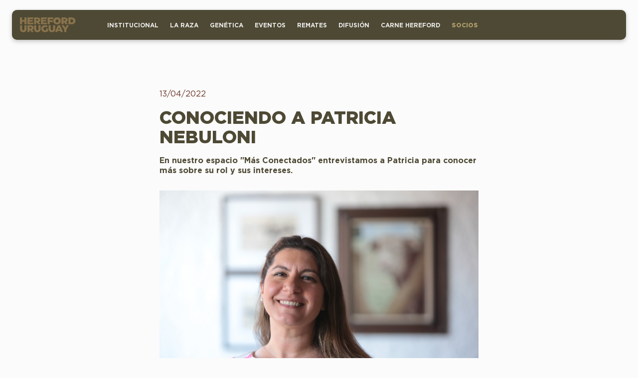

--- FILE ---
content_type: text/html; charset=UTF-8
request_url: http://www.hereford.org.uy/conociendo-a-patricia-nebuloni-11?nid=54
body_size: 11457
content:





















<!DOCTYPE html>
<html lang="es">
    <head>

        
                        
        <!-- Global Site Tag (gtag.js) - Google Analytics -->
        <script async src="https://www.googletagmanager.com/gtag/js?id=G-CMRLMDKZ1L"></script>
        <script>
            window.dataLayer = window.dataLayer || [];
            function gtag() {
                dataLayer.push(arguments);
            }
            gtag('js', new Date());

            gtag('config', 'G-CMRLMDKZ1L');
        </script>
    

        

        

                                
                                        

        

                                    

        

                                    
        

                

        

                                    

        

                            
                

        <meta charset="UTF-8">
        <meta http-equiv="X-UA-Compatible" content="IE=edge">
        <title>Conociendo a Patricia Nebuloni | Hereford Uruguay</title>

        

                
                    <meta name="robots" content="index,follow" />
        
        <meta name="description" content="En nuestro espacio "Más Conectados" entrevistamos a Patricia para conocer más sobre su rol y sus intereses." />
        <meta name="keywords" content="TODO,Sociedad Criadores de Hereford del Uruguay,ganadería uruguay,Bovinos Hereford Uruguay" />
        <meta name="verify-v1" content="" />
        <meta name="google-site-verification" content="" />
        <meta name="msvalidate.01" content="" />
        <meta name="generator" content="https://www.bloque.com.uy/" />
        <meta name="author" content="Hereford Uruguay">

        <meta name="geo.region" content="UY-MO" />
        <meta name="geo.placename" content="Montevideo" />
        <meta name="geo.position" content="-34.901754;-56.160746" />
        <meta name="ICBM" content="-34.901754, -56.160746" />

        <link rel="shortcut icon" type="image/x-icon" href="/images/favicon.ico" />
        <link rel="canonical" href="https://www.hereford.org.uy/conociendo-a-patricia-nebuloni-11?nid=54" />
        <link rel="image_src" type="image/jpeg" href="https://d1cm8g768jll5z.cloudfront.net/images/291/24/patricia-nebuloni_contain.png" />

        <meta property="og:image" content="https://d1cm8g768jll5z.cloudfront.net/images/291/24/patricia-nebuloni_contain.png"/>
        <meta property="og:image:width" content="1200"/>
        <meta property="og:image:height" content="630"/>
        <meta property="og:title" content="Conociendo a Patricia Nebuloni | Hereford Uruguay"/>
        <meta property="og:type" content="website"/>
        <meta property="og:url" content="https://www.hereford.org.uy/conociendo-a-patricia-nebuloni-11?nid=54"/>
        <meta property="og:site_name" content="Hereford Uruguay" />
        <meta property="og:description" content="En nuestro espacio "Más Conectados" entrevistamos a Patricia para conocer más sobre su rol y sus intereses." />

                        

        

        
    <style>
/* http://meyerweb.com/eric/tools/css/reset/ 
   v2.0 | 20110126
   License: none (public domain)
*/

/* ***** RESET ***** */

html, body, div, span, applet, object, iframe,
h1, h2, h3, h4, h5, h6, p, blockquote, pre,
a, abbr, acronym, address, big, cite, code,
del, dfn, em, img, ins, kbd, q, s, samp,
small, strike, strong, sub, sup, tt, var,
b, u, i, center,
dl, dt, dd, ol, ul, li,
fieldset, form, label, legend,
table, caption, tbody, tfoot, thead, tr, th, td,
article, aside, canvas, details, embed, 
figure, figcaption, footer, header, hgroup, 
menu, nav, output, ruby, section, summary,
time, mark, audio, video {
    margin: 0;
    padding: 0;
    border: 0;
    font-size: 100%;
    font: inherit;
    vertical-align: baseline;
    text-decoration:none;
}
/* HTML5 display-role reset for older browsers */
article, aside, details, figcaption, figure, 
footer, header, hgroup, menu, nav, section {
    display: block;
}
/*body {
        line-height: 1;
}*/
ol, ul {
    list-style: none;
}
blockquote, q {
    quotes: none;
}
blockquote:before, blockquote:after,
q:before, q:after {
    content: '';
    content: none;
}
table {
    border-collapse: collapse;
    border-spacing: 0;
}
article, aside, figure, footer, header, hgroup, menu, nav, section {
    display:block;
}



/* ***** SCREEN ***** */

/* FONTS */

@font-face {
    font-family: 'GothamBloque';
    src: url('../../fonts/Gotham-Bold.woff2') format('woff2'),
        url('../../fonts/Gotham-Bold.woff') format('woff'),
        url('../../fonts/Gotham-Bold.ttf') format('truetype'),
        url('../../fonts/Gotham-Bold.svg#Gotham-Bold') format('svg');
    font-weight: 700;
    font-style: normal;
    font-display: swap;
}

@font-face {
    font-family: 'GothamBloque';
    src: url('../../fonts/Gotham-Black.woff2') format('woff2'),
        url('../../fonts/Gotham-Black.woff') format('woff'),
        url('../../fonts/Gotham-Black.ttf') format('truetype'),
        url('../../fonts/Gotham-Black.svg#Gotham-Black') format('svg');
    font-weight: 900;
    font-style: normal;
    font-display: swap;
}

@font-face {
    font-family: 'GothamBloque';
    src: url('../../fonts/Gotham-Book.woff2') format('woff2'),
        url('../../fonts/Gotham-Book.woff') format('woff'),
        url('../../fonts/Gotham-Book.ttf') format('truetype'),
        url('../../fonts/Gotham-Book.svg#Gotham-Book') format('svg');
    font-weight: 400;
    font-style: normal;
    font-display: swap;
}


/* VARS */

:root{
    --color-green: #4E4934;
    --color-gold: #ac9a6a;
    --color-brown: #6B3529;
    --color-grey-5: rgba(78,73,52,.05);
    --color-light: #fff;
    --color-light-50: rgba(255,255,255,.5);
    --color-light-90: rgba(255,255,255,.9);
    --color-error: #d92700;

    --tap-size: 48px;

    --x-space: 16px;
    --x-space-xl: calc(var(--x-space) * 1.5);
    --y-space: 70px;

}



/* BODY */

html{
    font-size: 10px;
    box-sizing: border-box;
}
*, *:before, *:after {
    box-sizing: inherit;
}
body{
    font-size: 100%;
}
body, input, textarea, select, button{
    -webkit-font-smoothing: antialiased;
    -moz-osx-font-smoothing: grayscale;
    -webkit-text-size-adjust: none;
    font-family: 'GothamBloque', sans-serif;
    font-weight: 400;
    color: var(--color-green);
}
p{
    text-rendering: optimizeLegibility;
}
strong{
    font-weight: 700;
}
em{
    font-style: italic;
}
input, textarea, select, button{
    border: none;
    outline: none;
    resize: none;
    border-radius: 0;
    background-color: transparent;
    padding: 0;
    margin: 0;
}
input:not([type="checkbox"]):not([type="radio"]), textarea, select, button{
    -webkit-appearance: none;
}

button{
    overflow: visible;
}

a, button{
    color: #3c3c3c;
    -webkit-tap-highlight-color: rgba(137,115,76,0.3);
    cursor: pointer;
    outline: none;

    transition:
        color 300ms ease-out,
        background 300ms ease-out,
        border 300ms ease-out,
        opacity 300ms ease-out,
        box-shadow 300ms ease-out;
    -webkit-transition:
        color 300ms ease-out,
        background 300ms ease-out,
        border 300ms ease-out,
        opacity 300ms ease-out,
        box-shadow 300ms ease-out;
    -moz-transition:
        color 300ms ease-out,
        background 300ms ease-out,
        border 300ms ease-out,
        opacity 300ms ease-out,
        box-shadow 300ms ease-out;
    -o-transition:
        color 300ms ease-out,
        background 300ms ease-out,
        border 300ms ease-out,
        opacity 300ms ease-out,
        box-shadow 300ms ease-out;
}

img{
    display:inline-block;
    max-width: 100%;
}


/* ******* MOBILE ******* */

/* GENERAL */

.u-hidden-for-seo{
    position: absolute;
    left: -9999px;
}

.o-scrollable{
    width: 100%;
    height: 100%;
    overflow: hidden;
    overflow-y: auto;
    -webkit-overflow-scrolling: touch;
}
.o-scrollable--x{
    overflow:hidden;
    overflow-x:auto;
}
.u-mask{
    border: 0 !important;
    clip: rect(0 0 0 0) !important;
    clip-path: inset(50%) !important;
    height: 1px !important;
    margin: -1px !important;
    overflow: hidden !important;
    padding: 0 !important;
    position: absolute !important;
    white-space: nowrap !important;
    width: 1px !important;
}

.grecaptcha-badge{
    display: none !important;
}




/* STRUCTURE */

.u-tap-size{
    position: relative;
}

.o-wrapper{
    width: 100%;
    max-width: 1920px;
    margin-right: auto;
    margin-left: auto;
    padding-left: var(--x-space-xl);;
    padding-right: var(--x-space-xl);
}

.o-wrapper--xl{
    padding-left: var(--x-space);
    padding-right: var(--x-space);
}

.o-section{
    padding-top: var(--y-space);
    padding-bottom: var(--y-space);
}

.o-section-t{
    padding-top: var(--y-space);
}

.o-section-b{
    padding-bottom: var(--y-space);
}

.o-section-xl{
    padding-top: calc(var(--y-space) * 1.5);
    padding-bottom: calc(var(--y-space) * 1.5);
}

.o-section-xl-b{
    padding-bottom: calc(var(--y-space) * 1.5);
}

.o-section-xl-t{
    padding-top: calc(var(--y-space) * 1.5);
}


/* ALIGNS */

.o-align-middle:before{
    content: "";
    display: inline-block;
    vertical-align: middle;
    height: 100%;
}
.o-align-middle__aligner{
    display: inline-block;
    vertical-align: middle;
    width: 100%;
}



/* GENERIC STYLES */

body{
    background-color: #FBFBFB;
}

.c-title{
    font-weight: 900;
    text-transform: uppercase;
    letter-spacing: -0.02em;
    line-height: 1.1;
}

.c-text{
    line-height: 1.3;
    font-size: 1.4rem;
}

.c-btn{
    text-align: center;
    font-weight: 900;
    text-transform: uppercase;
    letter-spacing: -0.02em;
    line-height: 1.1;
    color: var(--color-gold);
    font-size: 1.4rem;
}


.c-filled-btn{
    text-align: center;
    font-weight: 900;
    text-transform: uppercase;
    letter-spacing: -0.02em;
    line-height: 1.1;
    background-color: var(--color-gold);
    color: var(--color-light);
    padding: 14px 33px 12px;
    border-radius: 5px;
    font-size: 1.4rem;
}

.c-outlined-btn{
    text-align: center;
    font-weight: 900;
    text-transform: uppercase;
    letter-spacing: -0.02em;
    line-height: 1.1;
    color: var(--color-gold);
    padding: 14px 33px 12px;
    border-radius: 5px;
    box-shadow: 0 0 0 1px var(--color-gold) inset;
    font-size: 1.4rem;
}


.c-pic {
    display: block;
    width: 100%;
}

.c-pic--cover{
    position: relative;
    height: 100%;
}

.c-pic--abs {
    height: 100%;
    position: absolute;
    left: 0;
    top: 0;
    object-fit: cover;
}

.c-pic--abs .c-pic__img,
.c-pic--cover .c-pic__img{
    height: 100%;
    position: absolute;
    left: 0;
    top: 0;
    object-fit: cover;
}

.c-pic__img,
.c-img{
    display: block;
    width: 100%;
    height: 100%;
}


/* HEADER */

.c-header{
    height: 60px;
    width: 100%;
    position: fixed;
    left: 0;
    top: 20px;
    z-index: 1000;
}

.c-header__holder{
    position: relative;
    height: 60px;
    width: 100%;
    border-radius: 10px;
    background-color: var(--color-green);
    box-shadow: rgba(0, 0, 0, 0.24) 0px 3px 8px;
}

.c-header__wrapper{
    height: 100%;
    z-index: 0;
    padding: 0 16px;
}

.c-header__h1{
    width: 120px;
    position: absolute;
    top: 50%;
    -webkit-transform: translateY(-50%);
    -moz-transform: translateY(-50%);
    -o-transform: translateY(-50%);
    transform: translateY(-50%);
    z-index: 9999;   
}

.c-header__logo {
    display: block;
    position: relative;
    width: 100%;
    height: 0;
    padding-bottom: 25.4%;
}

.c-header__logo:before {
    content: "";
    position: absolute;
    top: 0;
    left: 0;
    width: 100%;
    height: 100%;
    background-repeat: no-repeat;
    background-size: contain;
    background-position: left;
    background-image: url(../../images/logo.svg);
}



/* Header Burguer */

.c-header__nav-btn{
    display: inline-block;
    z-index: 99;
    vertical-align: middle;
    width: 48px;
    height: 48px;
    position: absolute;
    right: 2px;
    top: 50%;
    margin-top: -24px;
}
.c-header__hamburger,
.c-header__hamburger:after,
.c-header__hamburger:before{
    content: "";
    display: block;
    width: 20px;
    height: 2px;
    position: absolute;
    background-color: var(--color-gold);
}
.c-header__hamburger{
    top: 50%;
    left: 50%;
    margin-left: -10px;
    margin-top: -1px;
}
.c-header__hamburger:after,
.c-header__hamburger:before{
    left: 0;
    top: -7px;
}
.c-header__hamburger:after{
    top: 7px;
}

.c-header__hidden{
    display: none;
}


/* NAV */

.c-header__nav{
    padding: 6px 16px 20px 16px;
    max-height: 85vh;
}

.c-nav__link{
    display: block;
    text-transform: uppercase;
    color: var(--color-green);
    font-size: 1.5rem;
    font-weight: 700;
    padding: 12px 0;
}

.c-nav__item.c-nav__item--contact .c-nav__link{
    color: var(--color-gold);
    font-weight: 900;
}

.c-nav__item:not(.c-nav__item--contact) .c-nav__link.is-active{
    font-weight: 900;
    color: var(--color-gold);
}

.c-submenu__link.is-active{
    font-weight: 700;
    color: var(--color-gold);
}



/* SUBMENU */

.c-submenu-hidden{  
    display: none;
}



/* ********************** MOBILE LANDSCAPE ********************** */

@media (orientation: landscape) and (min-width: 500px) and (max-width: 767px) {    

    /* NAV */

    .c-nav__link{
        font-size: 1.4rem;
    }

    .c-nav__item.has-submenu .c-nav__link:after{
        right: auto;
        margin-left: 10px;
    }

}





/* ********************** de Mobile a TABLET ********************** */

@media (min-width: 768px) {

    /* VARS */

    :root{
        --x-space: 24px;
    }

    /* GENERIC STYLES */

    .c-btn,
    .c-filled-btn,
    .c-outlined-btn{
        font-size: 1.5rem;
    }


    /* NAVS */

    .c-header__nav{
        padding: 16px 20px 26px 20px;
    }


}




/* ********************** de Tablet a DESKTOP ********************** */

@media (min-width: 980px) {

    /* VARS */

    :root{
        --x-space-xl: calc(var(--x-space) * 2);

    }

    /* GENERIC STYLES */

    .c-btn,
    .c-filled-btn,
    .c-outlined-btn{
        font-size: 1.3rem;
    }


}




/* ********************** de Desktop a DESKTOP 2 ********************** */

@media (min-width: 1200px) {

    /* HEADER */

    .c-header__hidden{
        position: static;
        background-color: transparent;
        width: calc(100% - 120px);
        padding: 0 0 0 175px !important;
    }

    .c-header__nav.o-scrollable{
        overflow: visible;
        overflow-y: visible;
    }

    .c-header__nav{
        padding: 0;
    }

    .c-header__nav-btn{
        display: none;
    }

    /* NAV */

    .c-nav{
        margin-top: 2px;
    }

    .c-nav__item{
        display: inline-block;
        margin-left: 20px;
    }

    .c-nav__item:first-child{
        margin-left: 0;
    }

    .c-nav__link{
        font-size: 1.2rem;
    }

    .c-nav__item:not(.c-nav__item--contact) .c-nav__link{
        color: var(--color-light-90);
    }

    .c-nav__item.has-submenu .c-nav__link:after{
        content: none !important;
    }


}

@media (min-width: 1200px) and (min-height: 790px){

    .o-section-xl{
        padding-top: calc(var(--y-space) * 2);
        padding-bottom: calc(var(--y-space) * 2);
    }

    .o-section-xl-b{
        padding-bottom: calc(var(--y-space) * 2);
    }

    .o-section-xl-t{
        padding-top: calc(var(--y-space) * 2);
    }

}




/* ********************** de Desktop 2 a HD ********************** */

@media (min-width: 1360px) {

    /* VARS */

    :root{
        --x-space: 36px;
        --x-space-xl: calc(var(--x-space) * 3);

    }

    /* HEADER */

    .c-header__hidden{
        padding: 0 130px 0 130px !important;
        text-align: center;
    }

    .c-header__wrapper{
        padding: 0 22px;
    }

    /* NAV */

    .c-nav__item{
        margin-left: 25px;
    }

    .c-nav__link{
        font-size: 1.3rem;
    }

    .c-nav__item--contact{
        position: absolute;
        right: 0;
    }

}
@media (min-width: 1360px) and (min-height: 790px){
}




/* ********************** de Hd a FULL HD ********************** */

@media (min-width: 1800px) {

    /* VARS */

    :root{
        --x-space: 64px;
    }

    /* GENERIC STYLES */


    .c-btn,
    .c-filled-btn,
    .c-outlined-btn{
        font-size: 1.5rem;
    }

    /* HEADER */

    .c-header__hidden{
        padding: 0 200px 0 200px !important;
    }

    .c-nav__item{
        margin-left: 36px;
    }

}
@media (min-width: 1800px) and (min-height: 790px){
}










    </style>

                    
    <style>
 /* HERO */

.c-hero{
    position: relative;
    background-color: rgba(0,0,0,.5);
    width: 100%;
}

.c-hero__holder{
    overflow: hidden;
}

.c-hero__item{
    position: relative; 
}

.c-hero__info{
    display: inline-block;
    vertical-align: middle;
    font-size: 1.6rem;
    color: var(--color-light);
}

.c-hero__kicker{
    font-size: 1.2em;
}

.c-hero__title{
    display: block;
    font-size: 2.4em;
    margin-top: 0.2em;
    max-width: 16em;
}

.c-hero__text{
    font-size: .9em;
    margin-top: 0.8em;
    font-weight: 400;
}

.c-hero__image{
    position: absolute;
    top: 0;
    left: 0;
    height: 100%;
    width: 100%;
}

.c-hero__holder{
    position: relative;
    width: 100%;
    padding-top: 140px;
    padding-bottom: 130px;
    z-index: 2;
}

.c-hero__holder:before{
    content: "";
    height: 100%;
    width: 0;
    display: inline-block;
    vertical-align: middle;
}

.c-hero__btn{
    display: inline-block;
    margin-top: 25px;
    font-size: 1em;
}

.c-hero__carousel .tns-controls{
    position: absolute;
    width: 100%;
    top: 50%;
    -webkit-transform: translateY(-50%);
    -ms-transform: translateY(-50%);
    -o-transform: translateY(-50%);
    transform: translateY(-50%);
}

.c-hero__carousel .tns-controls button[data-controls="next"]{
    position: absolute;
    right: 0;
}

.c-hero__carousel .tns-nav{
    position: absolute;
    bottom: 98px;
    left: 50%;
    -webkit-transform: translateX(-50%);
    -ms-transform: translateX(-50%);
    -o-transform: translateX(-50%);
    transform: translateX(-50%);
}

@media (min-width: 376px) {
    
    .c-hero__title{
        font-size: 2.8em;
    }
    
}


/* ********************** MOBILE LANDSCAPE ********************** */

@media (orientation: landscape) and (min-width: 500px) and (max-width: 767px) { 

    .c-hero__holder{
        padding-top: 105px;
        overflow: visible;
    }

    .c-hero__title{
        font-size: 2.8em;
        margin-top: 0.1em;
    }

    .c-hero__text{
        margin-top: 0.4em;
    }

}



/* ********************** de Mobile a TABLET ********************** */

@media (min-width: 768px) {

    .c-hero__holder{
        min-height: 60vh;
        padding-top: 220px;
        padding-bottom: 278px;
        overflow: visible;
    }
    
    .c-hero__holder--xs{
        min-height: 50vh;
    }


    .c-hero__info{
        font-size: 2.1rem;
    }

    .c-hero__text{
        max-width: 600px;
    }

    .c-hero__btn{
        margin-top: 35px;
        font-size: .9em;
    }

    .c-hero__carousel .tns-nav{
        bottom: 224px;
    }

}



/* ********************** de Tablet a DESKTOP ********************** */

@media (min-width: 980px) {

    .c-hero__holder {
        padding-top: 140px;
        padding-bottom: 110px;
        min-height: 50vh;
    }

    .c-hero__info{
        font-size: 1.6rem;
    }
    
    .c-hero__text{
        max-width: 400px;
    }
    
    .c-hero__btn{
        font-size: .8em;
    }
   
}



/* ********************** de Desktop a DESKTOP 2 ********************** */

@media (min-width: 1200px) and (min-height: 790px){

    .c-hero__holder {
        padding-top: 180px;
        min-height: 60vh;
    }

    .c-hero__info{
        font-size: 1.8rem;
    }
    
}


/* ********************** de Desktop 2 a HD ********************** */

@media (min-width: 1360px) {
    
    .c-hero__title{
        font-size: 3.4em;
    }

    .c-hero__info{
        font-size: 2rem;
    }
    
    .c-hero__text{
        font-size: .8em;
    }
    
    .c-hero__btn{
        font-size: .7em;
    }

    .c-hero__carousel .tns-controls button{
        left: 24px;
    }

    .c-hero__carousel .tns-controls button[data-controls="next"]{
        left: auto;
        right: 24px;
    }

}


/* ********************** de Hd a FULL HD ********************** */

@media (min-width: 1800px) {
    
    .c-hero__holder {
        padding-top: 200px;
    }

    .c-hero__info{
        font-size: 2.2rem;
    }

    .c-hero__carousel .tns-controls button{
        left: 64px;
    }

    .c-hero__carousel .tns-controls button[data-controls="next"]{
        left: auto;
        right: 64px;
    }

}
    </style>

            
    <style>
 /* HERO */

.c-hero__holder{
    min-height: 0;
}

/* CONTENT */

.s-content{
    font-size: 1.6rem;
    max-width: 640px;
    margin-right: auto;
    margin-left: auto;
}

.s-content > *{
    margin-top: 1em;
    line-height: 1.7;
}

.s-content > *:first-child{
    margin-top: 0;
}

.s-content h3,
.s-content h4,
.s-content h5,
.s-content h6{
    line-height: 1.1;
    margin-top: var(--y-space);
}

.s-content h1,
.s-content h2,
.s-content h3,
.s-content h4,
.s-content h5{
    text-transform: uppercase;
    font-weight: 900;
}

.s-content h6{
    text-transform: uppercase;
    font-weight: 700;
}

.s-content h1,
.s-content h2{
    line-height: 1.1;
    margin-top: calc(var(--y-space) * 1.5);
    font-size: 3.2rem;
}

.s-content h3{
    font-size: 2.6rem;
}

.s-content h4{
    color: var(--color-gold);
}

.s-content h4,
.s-content h5{
    font-size: 2rem;
}

.s-content h6{
    font-size: 1.6rem;
}

.s-content ul,
.s-content ol{
    margin-top: .8em;
}

.s-content ul li:not(.c-generic-album__item),
.s-content ol li{
    position: relative;
    margin-top: .4em;
}

.s-content ul li:not(.c-generic-album__item){
    padding-left: 16px;
}

.s-content ol li{
    padding-left: 24px;
}

.s-content ul li:not(.c-generic-album__item):before {
    content: "";
    position: absolute;
    top: 0.56em;
    left: 0;
    width: 0.5rem;
    height: 0.5rem;
    border-radius: 30px;
    background-color: var(--color-gold);
}

.s-content ul li:first-child,
.s-content ol li:first-child{
    margin-top: 0;
}

.s-content ol li{
    counter-increment: section;
}

.s-content ol li:before{
    content: counter(section)". ";
    position: absolute;
    font-weight: 900;
    top: 0;
    left: 0;
    font-size: 1em;
    color: var(--color-gold);

}

.s-content a{
    position: relative;
    font-weight: 700;
    border-bottom: 2px solid var(--color-green);
    margin-bottom: 2px;
    -webkit-transition: color 300ms ease-out;
    -moz-transition: color 300ms ease-out;
    -o-transition: color 300ms ease-out;
    transition: color 300ms ease-out;
}

.s-content a:before{
    content: "";
    display: block;
    width: 100%;
    min-width: var(--tap-size);
    height: var(--tap-size);
    position: absolute;
    left: 50%;
    top: 50%;
    -webkit-transform: translate(-50%, -50%);
    -ms-transform: translate(-50%, -50%);
    -o-transform: translate(-50%, -50%);
    transform: translate(-50%, -50%);
}

.s-content img,
.s-content iframe{
    display: block;
    max-width: 100%;
    position: relative;
    margin-top: 22px;
}

.s-content .youtube-embed-wrapper iframe{
    margin-top: 0;
}


.s-content blockquote{
    text-align: left;
    position: relative;
    font-style: italic;
    background-color: var(--color-grey-5);
    padding: 34px 30px 28px 48px;
    margin-left: -28px;
    margin-top: 2.4em;
}

.s-content blockquote span{
    display: block;
    font-weight: 700;
    font-style: initial;
    text-align: right;
    margin-top: .7em;
}

.s-content blockquote:before{
    content: '';
    display: block;
    position: absolute;
    top: 20px;
    left: 20px; 
    width: 22px;
    height: 22px;
    color: var(--color-green);
    background-repeat: no-repeat;
    background-size: contain;
    background-position: left;
    background-image: url(../../images/blockquote-icon.svg);

}

/* Restaurants */


.s-content--restaurants ul{
    margin-top: 2em;
}

.s-content--restaurants ul li{
    font-size: 1.8rem;
    font-weight: 700;
    margin-top: .7em;
}

.s-content--restaurants ul li:before {
    top: 0.6em;
    width: 0.6rem;
    height: 0.6rem;
}

.s-content--restaurants ul li a{
    border-bottom: 2px solid transparent;
    display: inline-block;
    vertical-align: middle;
}

.s-content--restaurants ul li a:after{
    content: '';
    display: inline-block;
    vertical-align: middle;
    width: 18px;
    height: 18px;
    margin-left: 10px;
    background-size: contain;
    background-position: left;
    background-repeat: no-repeat;
    background-image: url(../../images/location-golden.svg);
    margin-top: -4px;
}


/* ********************** de Tablet a DESKTOP ********************** */

@media (min-width: 980px) {

    .s-content > *{
        line-height: 1.6;
    }

    .s-content h1,
    .s-content h2{
        font-size: 3.6rem;
    }

    .s-content h3{
        font-size: 2.8rem;
    }

    .s-content h4,
    .s-content h5{
        font-size: 2.3rem;
    }

    .s-content h6{
        font-size: 2rem;
    }

    .s-content a:hover,
    .s-content a:focus{
        color: #b79b6a;
        border-bottom: 2px solid #b79b6a;
        -webkit-transition: color 300ms ease-out, border 300ms ease-out;
        -moz-transition: color 300ms ease-out, border 300ms ease-out;
        -o-transition: color 300ms ease-out, border 300ms ease-out;
        transition: color 300ms ease-out, border 300ms ease-out;
    }

    .s-content blockquote span {
        margin-top: 1.2em;
    }
}


@media (min-width: 1200px) and (min-height: 790px){

    .s-content h3,
    .s-content h4,
    .s-content h5,
    .s-content h6{
        margin-top: calc(var(--y-space) * 1.5);
    }

    .s-content h1,
    .s-content h2{
        margin-top: calc(var(--y-space) * 2);
    }

    /* Restaurants */

    .s-content--restaurants ul li{
        font-size: 2rem;
        margin-top: 1em;
    }

}


/* ********************** de Desktop 2 a HD ********************** */

@media (min-width: 1360px) {

    .s-content{
        max-width: 760px;
        font-size: 1.5rem;
    }

    .s-content h1,
    .s-content h2{
        font-size: 4.6rem;
    }

    .s-content h3{
        font-size: 3.2rem;
    }

    .s-content h4,
    .s-content h5{
        font-size: 2.8rem;
    }

    .s-content h6{
        font-size: 2.4rem;
    }

    .s-content blockquote {
        padding: 40px 30px 32px 64px;
    }

    .s-content blockquote:before {
        top: 24px;
        left: 30px;
        width: 24px;
        height: 24px;
    }

}


/* ********************** de Hd a FULL HD ********************** */

@media (min-width: 1800px) {

    .s-content {
        max-width: 840px;
    }

    .s-content h1,
    .s-content h2{
        font-size: 5rem;
    }

    .s-content h3{
        font-size: 3.8rem;
    }

    .s-content h4,
    .s-content h5{
        font-size: 2.8rem;
    }

    .s-content h6{
        font-size: 2.6rem;
    }

}
    </style>

            
    <style>
  /* HERO */

.c-hero{
    background-color: var(--color-brown);
    padding-bottom: 50%;
}

/**/

.c-generic-new{
    padding-top: calc(var(--y-space) * 2);
}

.c-generic-new__info{
    max-width: 640px;
    margin-right: auto;
    margin-left: auto;
    margin-bottom: 30px;
}

.c-generic-new__top{
    color: var(--color-brown);
    font-size: 1.6rem;
    text-align: justify;
    line-height: 1.8;
}

.c-generic-new__date{
    display: inline-block;
    margin-right: 7px;
}

.c-generic-new__category{
    color: var(--color-brown);
    display: inline-block;
    margin-left: 5px;
}

.c-generic-new__location{
    margin-top: 20px;
}

.c-generic-new__location-link{
    display: flex;
    align-items: center;
}

.c-generic-new__location-text{
    font-size: 2rem;
    font-weight: 700;
    opacity: .9;
    margin-left: 10px;
}

.c-generic-new__location-icon{
    position: relative;
    display: inline-block;
    width: 30px;
    margin-top: -5px;
    vertical-align: middle;
    background-repeat: no-repeat;
    background-size: contain;
    background-position: left;
    background-image: url(../../images/commercial/location.svg);
}

.c-generic-new__location-icon:before {
    content: "";
    display: block;
    width: 100%;
    height: 0;
    padding-bottom: 124.92%;
}

.c-generic-new__title{
    line-height: 1.1;
    text-transform: uppercase;
    font-weight: 900;
    font-size: 2.9rem;
    margin-bottom: 22px;
    margin-top: 26px;
}

.c-generic-new__description{
    font-size: 1.6rem;
    line-height: 1.3;
    font-weight: 700;
    margin-bottom: 30px;
}


/* ********************** MOBILE LANDSCAPE ********************** */

@media (orientation: landscape) and (min-width: 500px) and (max-width: 767px) {

    .c-hero{
        padding-bottom: 24%;
    }
    
    .c-generic-new__top {
        display: flex;
        justify-content: flex-start;
        gap: 20px;
        align-items: center;
    }

    .c-generic-new__location {
        margin-top: 0;
    }

    .c-generic-new__location-icon{
        width: 26px;
    }
    
    
    
}


/* ********************** de Mobile a TABLET ********************** */

@media (min-width: 768px) {

    .c-generic-new{
        padding-top: calc(var(--y-space) * 2.5);
    }

    .c-generic-new__top {
        display: flex;
        justify-content: flex-start;
        gap: 20px;
        align-items: center;
    }

    .c-generic-new__location {
        margin-top: 0;
    }

    .c-generic-new__location-icon{
        width: 24px;
    }
    
    .c-generic-new__title{
        margin-top: 16px;
    }
}


/* ********************** de Tablet a DESKTOP ********************** */

@media (min-width: 980px) {

    .c-hero{
        padding-bottom: 20%;
    }

    /**/
    
    .c-generic-new__info{
        margin-bottom: 50px;
    }

    c-generic-new__top{
        font-size: 1.7rem;
    }

    .c-generic-new__title{
        font-size: 3.6rem;
        margin-bottom: 16px;
    }

    .c-generic-new__category:hover,
    .c-generic-new__category:focus{
        color: #b79b6a;
    }

}



/* ********************** de Desktop 2 a HD ********************** */

@media (min-width: 1360px) {

    .c-hero{
        padding-bottom: 18%;
    }

    /**/

    .c-generic-new__info{
        max-width: 760px;
    }

    .c-generic-new__top {
        font-size: 1.8rem;
    }

    .c-generic-new__title{
        font-size: 4.6rem;
        margin-top: 30px;
    }
}


/* ********************** de Hd a FULL HD ********************** */

@media (min-width: 1800px) {

    .c-generic-new__info {
        max-width: 840px;
    }

    .c-generic-new__top {
        font-size: 2rem;
    }

    .c-generic-new__title{
        font-size: 5rem;
        margin-top: 50px;
    }
}
    </style>

                



        
                            <link rel="stylesheet" href="/css/fixed/00-tiny-slider.css?v=5" />
                            <link rel="stylesheet" href="/css/fixed/01-tiny-slider-custom.css?v=5" />
                            <link rel="stylesheet" href="/css/fixed/02-screen.css?v=5" />
                            <link rel="stylesheet" href="/css/fixed/03-form.css?v=5" />
                            <link rel="stylesheet" href="/css/fixed/04-footer.css?v=5" />
                            <link rel="stylesheet" href="/css/fixed/05-brands.css?v=5" />
                            <link rel="stylesheet" href="/css/fixed/06-popup.css?v=5" />
                            <link rel="stylesheet" href="/css/sitio/generic-new.css?v=5" />
            

        
        <!--[if IE]>
        <link rel="stylesheet" href="css/sitio/ie-fallback.css?v=5" />
        <![endif]-->


        <!-- PARA RESPONSIVE -->
        <meta name="viewport" content="width=device-width, initial-scale=1.0">


        

        <link rel="preconnect dns-prefetch" href="https://d1cm8g768jll5z.cloudfront.net/images/">

    </head>
<body>
    <header class="c-header o-wrapper--xl">
        <div class="c-header__holder">

            <div class="c-header__holder-bg"></div>

            <div class="c-header__wrapper o-align-middle"><!--
                --><div class="o-align-middle__aligner">
                    <h1 class="c-header__h1">
                        <a href="/" class="c-header__logo" tabindex="-1">
                            <span class="u-hidden-for-seo">Hereford Uruguay</span>
                        </a>
                    </h1>
                    <button type="button" class="c-header__nav-btn js-show-nav" title="Ver/ocultar menú"><span class="c-header__hamburger"></span></button>

                    <div class="c-header__hidden js-nav">
                        <div class="c-header__viewport">
                            <div class="c-header__nav o-scrollable"><!--
                                --><nav class="c-nav">
                                    <h2 class="u-hidden-for-seo">Navegación</h2>
                                    <ul class="c-nav__items">
                                                                                                                                                                                
                                            
                                                                                                                                                                                                                                                                                            
                                            
                                                                                            <li class="c-nav__item has-submenu js-submenu">
                                                    <a class="c-nav__link u-tap-size " href="institucional-2">Institucional</a><span class="c-nav__arrow"></span>

                                                                                                            <div class="c-submenu-hidden">
                                                            <ul class="c-submenu">
                                                                
                                                                                                                                                                                                                
                                                                    
                                                                                                                                                                                                                                                                                                                                                                        
                                                                    
                                                                                                                                                                                                                                                                                    <li class="c-submenu__item"><a href="institucional-2#about" class="c-submenu__link is-active u-tap-size" title="Propósito y Valores">Propósito y Valores</a></li>
                                                                    
                                                                                                                                                                                                                
                                                                    
                                                                                                                                                                                                                                                                                                                                                                        
                                                                    
                                                                                                                                                                                                                                                                                    <li class="c-submenu__item"><a href="institucional-2#directiva" class="c-submenu__link is-active u-tap-size" title="Comisión Directiva">Comisión Directiva</a></li>
                                                                    
                                                                                                                                                                                                                
                                                                    
                                                                                                                                                                                                                                                                                                                                                                        
                                                                    
                                                                                                                                                                                                                                                                                    <li class="c-submenu__item"><a href="institucional-2#staff" class="c-submenu__link is-active u-tap-size" title="Staff">Staff</a></li>
                                                                    
                                                                                                                                                                                                                
                                                                    
                                                                                                                                                                                                                                                                                                                                                                        
                                                                    
                                                                                                                                                                                                                                                                                    <li class="c-submenu__item"><a href="institucional-2#statutes" class="c-submenu__link is-active u-tap-size" title="Estatutos">Estatutos</a></li>
                                                                    


                                                            </ul>
                                                        </div>
                                                    
                                                </li>
                                            
                                                                                                                                                                                
                                            
                                                                                                                                                                                                                                                                                            
                                            
                                                                                            <li class="c-nav__item has-submenu js-submenu">
                                                    <a class="c-nav__link u-tap-size " href="la-raza-3">La raza</a><span class="c-nav__arrow"></span>

                                                                                                            <div class="c-submenu-hidden">
                                                            <ul class="c-submenu">
                                                                
                                                                                                                                                                                                                
                                                                    
                                                                                                                                                                                                                                                                                                                                                                        
                                                                    
                                                                                                                                                                                                                                                                                    <li class="c-submenu__item"><a href="la-raza-3#story" class="c-submenu__link is-active u-tap-size" title="Referencias Históricas">Referencias Históricas</a></li>
                                                                    
                                                                                                                                                                                                                
                                                                    
                                                                                                                                                                                                                                                                                                                                                                        
                                                                    
                                                                                                                                                                                                                                                                                    <li class="c-submenu__item"><a href="la-raza-3#milestones" class="c-submenu__link is-active u-tap-size" title="Hitos">Hitos</a></li>
                                                                    
                                                                                                                                                                                                                
                                                                    
                                                                                                                                                                                                                                                                                                                                                                        
                                                                    
                                                                                                                                                                                                                                                                                    <li class="c-submenu__item"><a href="la-raza-3#caracteristicas" class="c-submenu__link is-active u-tap-size" title="Características">Características</a></li>
                                                                    
                                                                                                                                                                                                                
                                                                    
                                                                                                                                                                                                                                                                                                                                                                        
                                                                    
                                                                                                                                                                                                                                                                                    <li class="c-submenu__item"><a href="la-raza-3#advantages" class="c-submenu__link is-active u-tap-size" title="Ventajas">Ventajas</a></li>
                                                                    


                                                            </ul>
                                                        </div>
                                                    
                                                </li>
                                            
                                                                                                                                                                                
                                            
                                                                                                                                                                                                                                                                                            
                                            
                                                                                            <li class="c-nav__item has-submenu js-submenu">
                                                    <a class="c-nav__link u-tap-size " href="genetica-4">Genética</a><span class="c-nav__arrow"></span>

                                                                                                            <div class="c-submenu-hidden">
                                                            <ul class="c-submenu">
                                                                
                                                                                                                                                                                                                
                                                                    
                                                                                                                                                                                                                                                                                                                                                                        
                                                                    
                                                                                                                                        <li class="c-submenu__item"><a href="genetica-4" class="c-submenu__link is-active u-tap-size" title="Kiyú">Kiyú</a></li>
                                                                    
                                                                                                                                                                                                                
                                                                    
                                                                                                                                                                                                                                                                                                                                                                        
                                                                    
                                                                                                                                        <li class="c-submenu__item"><a href="investigacion-y-desarrollo-19" class="c-submenu__link is-active u-tap-size" title="Investigación y Desarrollo">Investigación y Desarrollo</a></li>
                                                                    


                                                            </ul>
                                                        </div>
                                                    
                                                </li>
                                            
                                                                                                                                                                                
                                            
                                                                                                                                                                                                                                                                                            
                                            
                                                                                            <li class="c-nav__item ">
                                                    <a class="c-nav__link u-tap-size " href="eventos-7">Eventos</a><span class="c-nav__arrow"></span>

                                                    
                                                </li>
                                            
                                                                                                                                                                                
                                            
                                                                                                                                                                                                                                                                                            
                                            
                                                                                            <li class="c-nav__item ">
                                                    <a class="c-nav__link u-tap-size " href="remates-21">Remates</a><span class="c-nav__arrow"></span>

                                                    
                                                </li>
                                            
                                                                                                                                                                                
                                            
                                                                                                                                                                                                                                                                                            
                                            
                                                                                            <li class="c-nav__item has-submenu js-submenu">
                                                    <a class="c-nav__link u-tap-size " href="difusion-10">Difusión</a><span class="c-nav__arrow"></span>

                                                                                                            <div class="c-submenu-hidden">
                                                            <ul class="c-submenu">
                                                                
                                                                                                                                                                                                                
                                                                    
                                                                                                                                                                                                                                                                                                                                                                        
                                                                    
                                                                                                                                                                                                                                                                                    <li class="c-submenu__item"><a href="difusion-10#hereford-action" class="c-submenu__link is-active u-tap-size" title="Hereford en acción">Hereford en acción</a></li>
                                                                    


                                                            </ul>
                                                        </div>
                                                    
                                                </li>
                                            
                                                                                                                                                                                
                                            
                                                                                                                                                                                                                                                                                            
                                            
                                                                                            <li class="c-nav__item ">
                                                    <a class="c-nav__link u-tap-size " href="carne-hereford-5">Carne Hereford</a><span class="c-nav__arrow"></span>

                                                    
                                                </li>
                                            
                                                                                                                                                                                
                                            
                                                                                                                                                                                                                                                                                            
                                            
                                                                                            <li class="c-nav__item c-nav__item--contact">
                                                    <a class="c-nav__link u-tap-size" href="socios-14">Socios</a>
                                                </li>
                                            
                                        


                                    </ul>
                                </nav><!-- .c-nav -->
                            </div><!-- .c-header__nav -->
                        </div>
                    </div>
                </div><!-- .o-align-middle__aligner -->
            </div><!-- .c-header__wrapper -->
        </div><!-- .c-header__holder -->
    </header><!-- .c-header -->




    

<main>



    <div class="c-generic-new o-wrapper o-section-xl-b">
        <div class="c-generic-new__info">
            <div class="c-generic-new__top">
                <p class="c-generic-new__date">13/04/2022</p><!-- | -->

                
                <!--                <a class="c-generic-new__category" href="/hereford-en-accion-12?cid=5">Hereford en acción</a>-->
            </div>

            <h2 class="c-generic-new__title">Conociendo a Patricia Nebuloni</h2>
            <p class="c-generic-new__description c-text">En nuestro espacio "Más Conectados" entrevistamos a Patricia para conocer más sobre su rol y sus intereses.</p>            
                            <div class="">
                    <picture class="c-pic is-loading">
                        <img src=https://d1cm8g768jll5z.cloudfront.net/images/patricia-nebuloni.jpg />
                    </picture>
                    
                </div><!-- .c-genric-album__img -->
                        
        </div>                
        <div class="s-content">
            <p><strong>¿En qué consiste tu trabajo en la SCHU?</strong></p><p>Mi trabajo es el de Secretaria Administrativa y junto con el Coordinador Ejecutivo estamos en los temas diarios de las diferentes Comisiones de la Sociedad. También estoy en contacto permanente con los socios a través de los comunicados y eventos que se realizan cada mes. </p><p><strong>Antes de trabajar con nosotros ¿Qué hacías?</strong></p><p>Trabajé en la Sección de Equinos de Rurales de El País, estuve en Radio Cristal para un Programa de Agro y otro de Interés General y trabajé 15 años en Revista La Propaganda Rural.</p><p><strong>¿Cuál es tu formación?</strong></p><p>Mi formación siempre estuvo vinculada a la Comunicación y Relaciones Públicas. Soy egresada del Instituto Profesional de Enseñanza Periodística. También realice la Tecnicatura en Comunicación Social y diferentes capacitaciones en lo que se refiere a la Comunicación Interpersonal, Marketing, Radio, Producción de Cine y TV, entre otras. </p><p><strong>¿En qué desafíos crees que puedes aportar valor dentro de la organización?</strong></p><p>Creo que puedo aportar mi experiencia en el área de la comunicación en el sector ganadero y el vínculo con los criadores, los cuales conozco desde hace muchos años por mis trabajos anteriores. También la función de secretaria y atención al público es algo en lo que trabajé siempre y disfruto mucho sobre todo por el contacto con las personas y la posibilidad de interactuar permanentemente.  A su vez, la actividad es muy variada de acuerdo a lo que va surgiendo en cada Comisión, hay mucho entusiasmo por hacer cosas nuevas, se ha formado un gran equipo de trabajo y eso para quien ingresa es muy motivador. </p><p><strong>Para conocer un poco más ¿Qué disfrutas hacer en tu tiempo libre?</strong></p><p>En mi tiempo libre me gusta estar con mi familia, salir con amigos y estar en contacto con la naturaleza, pero lo que más disfruto es viajar y conocer lugares.</p>
        </div>

    </div>


</main>   



<!-- CONTACT -->

<aside id="contact" class="c-contact o-section-xl o-wrapper ">
    <h2 class="c-contact__title c-title">Contacto</h2>
    <form action="https://api2.columnis.com/088/columnis/contact_forms/1/send"
          method="post"
          name="contacto"
          class="c-form js-genericFormInit"><!--
                                                                                                            
            --><div class="c-form__group">
                <label class="c-form__label js-form__label">
                    <span class="c-form__label-text">Nombre</span>
                    <input name="nombre" type="text" class="c-form__input" required>
                </label>
            </div><!--
                                                                                                                                        
            --><div class="c-form__group">
                <label class="c-form__label js-form__label">
                    <span class="c-form__label-text">Email</span>
                    <input name="email" type="email" class="c-form__input" required>
                </label>
            </div><!--
                                                                                                            
            --><div class="c-form__group">
                <label class="c-form__label js-form__label">
                    <span class="c-form__label-text">Mensaje</span>
                    <input name="mensaje" type="text" class="c-form__input" required>
                </label>
            </div><!--
        

        --><div class="c-form__bottom">
            <!--<p class="c-form__hint">Lorem ipsum dolor sit amet, consetetur sadipscing elitr, sed diam nonumy eirmod tempor invidunt ut labore et dolore magna aliquyam erat.</p>-->
            <button class="c-form__btn c-filled-btn u-tap-size js-form__submit" type="submit">Enviar</button>
        </div>
    </form><!-- .c-form -->
</aside><!-- .c-contact -->

<!-- Pop up -->
<div class="c-pop-up js-form__response">
    <div class="c-pop-up__viewport"><!--
        --><div class="c-pop-up__holder">
            <span class="c-pop-up__icon"></span>
            <p class="c-pop-up__text js-form__response-text"></p>
        </div>
    </div>
</div>

<!-- BRANDS -->
    <div class="c-brands o-section-b">
        <div class="c-brands__bg">
            <div data-items="17" class="c-brands__carousel js-brands-carousel js-carousel__notInit">
                <ul class="js-carousel">
                                            <li class="c-brands__carousel">
                            <div class="c-brands__brand">
                                                                    <a target="_blank" href="https://www.genexa.com.uy/" class="c-brands__image-holder">
                                        <img class="c-brands__image" src="https://d1cm8g768jll5z.cloudfront.net/images/genexa.jpg-1.jpg" alt="Genexa">
                                    </a>
                                                            </div>
                        </li>
                                            <li class="c-brands__carousel">
                            <div class="c-brands__brand">
                                                                    <a target="_blank" href="https://www.itau.com.uy/" class="c-brands__image-holder">
                                        <img class="c-brands__image" src="https://d1cm8g768jll5z.cloudfront.net/images/itau-logo.svg" alt="Itaù">
                                    </a>
                                                            </div>
                        </li>
                                            <li class="c-brands__carousel">
                            <div class="c-brands__brand">
                                                                    <a target="_blank" href="https://www.mitsubishi-motors.com.uy/" class="c-brands__image-holder">
                                        <img class="c-brands__image" src="https://d1cm8g768jll5z.cloudfront.net/images/santa_rosa_ok.png" alt="MITSUBISHI MOTORS">
                                    </a>
                                                            </div>
                        </li>
                                            <li class="c-brands__carousel">
                            <div class="c-brands__brand">
                                                                    <a target="_blank" href="http://www.nutex.com.uy" class="c-brands__image-holder">
                                        <img class="c-brands__image" src="https://d1cm8g768jll5z.cloudfront.net/images/528_183_logo-nutex-nutrition-experience.jpg" alt="Nutex">
                                    </a>
                                                            </div>
                        </li>
                                            <li class="c-brands__carousel">
                            <div class="c-brands__brand">
                                                                    <a target="_blank" href="https://cibeles.com.uy/web/" class="c-brands__image-holder">
                                        <img class="c-brands__image" src="https://d1cm8g768jll5z.cloudfront.net/images/135_cibeles-logo-img.jpg" alt="Cibeles">
                                    </a>
                                                            </div>
                        </li>
                                            <li class="c-brands__carousel">
                            <div class="c-brands__brand">
                                                                    <a target="_blank" href="https://familiadeicas.com/" class="c-brands__image-holder">
                                        <img class="c-brands__image" src="https://d1cm8g768jll5z.cloudfront.net/images/deicas_log.jpg" alt="">
                                    </a>
                                                            </div>
                        </li>
                                            <li class="c-brands__carousel">
                            <div class="c-brands__brand">
                                                                    <a target="_blank" href="https://www.gentos.com.uy" class="c-brands__image-holder">
                                        <img class="c-brands__image" src="https://d1cm8g768jll5z.cloudfront.net/images/181_logo-gentos.png" alt="Gentos">
                                    </a>
                                                            </div>
                        </li>
                                            <li class="c-brands__carousel">
                            <div class="c-brands__brand">
                                                                    <a target="_blank" href="https://rurales.elpais.com.uy/" class="c-brands__image-holder">
                                        <img class="c-brands__image" src="https://d1cm8g768jll5z.cloudfront.net/images/914_rurales.svg" alt="Rurales">
                                    </a>
                                                            </div>
                        </li>
                                            <li class="c-brands__carousel">
                            <div class="c-brands__brand">
                                                                    <a target="_blank" href="https://www.busqueda.com.uy/agro" class="c-brands__image-holder">
                                        <img class="c-brands__image" src="https://d1cm8g768jll5z.cloudfront.net/images/logo-agro-de-búsqueda_mesa-de-trabajo-1.jpg" alt="Agro Búsqueda">
                                    </a>
                                                            </div>
                        </li>
                                            <li class="c-brands__carousel">
                            <div class="c-brands__brand">
                                                                    <a target="_blank" href="https://www.allflex.com.uy/" class="c-brands__image-holder">
                                        <img class="c-brands__image" src="https://d1cm8g768jll5z.cloudfront.net/images/allflex.jpg" alt="Allflex">
                                    </a>
                                                            </div>
                        </li>
                                            <li class="c-brands__carousel">
                            <div class="c-brands__brand">
                                                                    <a target="_blank" href="https://dragur.uy" class="c-brands__image-holder">
                                        <img class="c-brands__image" src="https://d1cm8g768jll5z.cloudfront.net/images/dragur.png" alt="Dragur Uruguay">
                                    </a>
                                                            </div>
                        </li>
                                            <li class="c-brands__carousel">
                            <div class="c-brands__brand">
                                                                    <a target="_blank" href="https://mayfer.com.uy/" class="c-brands__image-holder">
                                        <img class="c-brands__image" src="https://d1cm8g768jll5z.cloudfront.net/images/mayfer_log.jpg" alt="">
                                    </a>
                                                            </div>
                        </li>
                                            <li class="c-brands__carousel">
                            <div class="c-brands__brand">
                                                                    <a target="_blank" href="https://www.montesdelplata.com.uy/espanol/" class="c-brands__image-holder">
                                        <img class="c-brands__image" src="https://d1cm8g768jll5z.cloudfront.net/images/189_montes-del-plata.svg" alt="">
                                    </a>
                                                            </div>
                        </li>
                                            <li class="c-brands__carousel">
                            <div class="c-brands__brand">
                                                                    <a target="_blank" href="https://origenuruguay.com/" class="c-brands__image-holder">
                                        <img class="c-brands__image" src="https://d1cm8g768jll5z.cloudfront.net/images/logo-origen_transparente_mesa-de-trabajo-1-copia-01.png" alt="Origen">
                                    </a>
                                                            </div>
                        </li>
                                            <li class="c-brands__carousel">
                            <div class="c-brands__brand">
                                                                    <a target="_blank" href="https://www.tecnovax.com/old_site_2023" class="c-brands__image-holder">
                                        <img class="c-brands__image" src="https://d1cm8g768jll5z.cloudfront.net/images/logo_tecnovax.jpg" alt="Tecnovax">
                                    </a>
                                                            </div>
                        </li>
                                            <li class="c-brands__carousel">
                            <div class="c-brands__brand">
                                                                    <a target="_blank" href="https://ude.edu.uy/" class="c-brands__image-holder">
                                        <img class="c-brands__image" src="https://d1cm8g768jll5z.cloudfront.net/images/logo_ude.jpeg" alt="UDE">
                                    </a>
                                                            </div>
                        </li>
                                            <li class="c-brands__carousel">
                            <div class="c-brands__brand">
                                                                    <a target="_blank" href="https://www.escritoriodutra.com/" class="c-brands__image-holder">
                                        <img class="c-brands__image" src="https://d1cm8g768jll5z.cloudfront.net/images/dutra.png" alt="Escritorio Dutra">
                                    </a>
                                                            </div>
                        </li>
                    
                </ul>
            </div>
        </div>
    </div>

<footer class="c-footer">
    <div class="c-footer__holder o-wrapper">
        <div class="c-footer__left">
            <span class="c-footer__logo"></span>
                            <ul class="c-footer__social">
                                            <li class="c-footer__social-item"><a href="https://www.facebook.com/hereforduy" class="c-footer__social-icon c-footer__social-icon--face u-tap-size" title="Síguenos en Facebook" target="_blank" rel="noreferrer"></a></li>
                                                <li class="c-footer__social-item"><a href="https://uy.linkedin.com/company/hereford-uruguay" class="c-footer__social-icon c-footer__social-icon--linkedin u-tap-size" title="Síguenos en LinkedIn" target="_blank" rel="noreferrer"></a></li>
                                                <li class="c-footer__social-item"><a href="https://www.youtube.com/channel/UCg_VbpIUwMMebo8eVJgggsg" class="c-footer__social-icon c-footer__social-icon--youtube u-tap-size" title="Síguenos en Youtube" target="_blank" rel="noreferrer"></a></li>
                                                <li class="c-footer__social-item"><a href="https://www.instagram.com/hereforduy/" class="c-footer__social-icon c-footer__social-icon--inst u-tap-size" title="Síguenos en Instagram" target="_blank" rel="noreferrer"></a></li>
                                                <li class="c-footer__social-item"><a href="https://twitter.com/hereforduy" class="c-footer__social-icon c-footer__social-icon--twit u-tap-size" title="Síguenos en Twitter" target="_blank" rel="noreferrer"></a></li>
                        
                </ul>
                    </div>
        <div class="c-footer__info">
            <ul class="c-footer__data">
                                    <li class="c-footer__data-item">
                        <p class="c-footer__data-title">Dirección</p>
                                                    <a href="https://www.google.com.uy/maps/place/Mercedes+855,+11100+Montevideo,+Departamento+de+Montevideo/@-34.9044026,-56.2002788,17z/data=!3m1!4b1!4m5!3m4!1s0x959f802b8a4fe0b7:0x525175eb35f1596c!8m2!3d-34.904407!4d-56.1980901?hl=es-419" class="c-footer__data-link u-tap-size">Mercedes 855, Montevideo</a>
                                            </li>
                                    <li class="c-footer__data-item">
                        <p class="c-footer__data-title">Teléfonos</p>
                                                                                    <a href="tel:+598098110011" class="c-footer__data-link u-tap-size">098 11 00 11</a> -                                                            <a href="tel:+598098550066" class="c-footer__data-link u-tap-size">098 55 00 66</a>                             
                                            </li>
                                    <li class="c-footer__data-item">
                        <p class="c-footer__data-title">Email</p>
                                                    <a href="mailito:info@hereford.org.uy" class="c-footer__data-link u-tap-size">info@hereford.org.uy</a>
                                            </li>
                
            </ul>
        </div>

        <div class="c-credits"><!--
            --><div class="c-credits__data"><span class="c-credits__text">Copyright &copy; 2026</span></div>
            <p class="c-credits__data"><span class="c-credits__text">Diseño web: </span><a class="c-credits__link u-tap-size" href="#" target="_blank" title="Berlín">Berlín</a><span class="c-credits__text"> - Desarrollo web: </span><a class="c-credits__link u-tap-size" href="https://www.solcre.com" target="_blank" title="Solcre">Solcre</a></p>
        </div>

    </div>
</footer>


<!-- ***** DEPENDENCIES ***** -->




    <script defer src="//www.google.com/recaptcha/api.js?render=6Ld7yGsdAAAAANWm1STe67O4wKTsN_7NQRfae_YK"></script>




    <script>
        var translations = JSON.parse('{"id":"es","languageId":"es","text":"Espa\u00f1ol","translations":["Contacto","Lorem ipsum dolor sit amet, consetetur sadipscing elitr, sed diam nonumy eirmod tempor invidunt ut labore et dolore magna aliquyam erat.","Enviar","Desarrollado y conectado a Rural UY.","Desarrollo web por:","Navegaci\u00f3n","Destacados","Saber m\u00e1s","Organiza:","Consultar","Consulta desde la web por:","Noticias","Leer m\u00e1s","Descargar","Ver\/ocultar men\u00fa","Contacto","No se han encontrado resultados","Ver todos","S\u00edganos en","Formulario enviado correctamente!","Registrarse como socio","Nuevo socio","Enviar","Datos personales","Datos del campo","M\u00f3vil","Leer m\u00e1s","Complete el siguiente formulario","Remates Auspiciados","Remates Realizados","Remates Comerciales",""],"lastDateModified":"2023-08-24 11:23:15","_links":{"self":{"href":"https:\/\/api2.columnis.com\/columnis\/translations\/es"}}}').translations;
        var captchaSiteKey = '6Ld7yGsdAAAAANWm1STe67O4wKTsN_7NQRfae_YK';
    </script>


            <script defer src="/js/fixed/00-pristine.min.js?v=5"></script>
            <script defer src="/js/fixed/00-tiny-slider.js?v=5"></script>
            <script defer src="/js/fixed/01-interfaz.js?v=5"></script>
            <script defer src="/js/fixed/02-generic-form.js?v=5"></script>
            <script defer src="/js/sitio/generic-carousel.js?v=5"></script>
    


    </body>
</html>

--- FILE ---
content_type: text/html; charset=utf-8
request_url: http://www.google.com/recaptcha/api2/anchor?ar=1&k=6Ld7yGsdAAAAANWm1STe67O4wKTsN_7NQRfae_YK&co=aHR0cDovL3d3dy5oZXJlZm9yZC5vcmcudXk6ODA.&hl=en&v=PoyoqOPhxBO7pBk68S4YbpHZ&size=invisible&anchor-ms=20000&execute-ms=30000&cb=j671i1l9m4u
body_size: 48976
content:
<!DOCTYPE HTML><html dir="ltr" lang="en"><head><meta http-equiv="Content-Type" content="text/html; charset=UTF-8">
<meta http-equiv="X-UA-Compatible" content="IE=edge">
<title>reCAPTCHA</title>
<style type="text/css">
/* cyrillic-ext */
@font-face {
  font-family: 'Roboto';
  font-style: normal;
  font-weight: 400;
  font-stretch: 100%;
  src: url(//fonts.gstatic.com/s/roboto/v48/KFO7CnqEu92Fr1ME7kSn66aGLdTylUAMa3GUBHMdazTgWw.woff2) format('woff2');
  unicode-range: U+0460-052F, U+1C80-1C8A, U+20B4, U+2DE0-2DFF, U+A640-A69F, U+FE2E-FE2F;
}
/* cyrillic */
@font-face {
  font-family: 'Roboto';
  font-style: normal;
  font-weight: 400;
  font-stretch: 100%;
  src: url(//fonts.gstatic.com/s/roboto/v48/KFO7CnqEu92Fr1ME7kSn66aGLdTylUAMa3iUBHMdazTgWw.woff2) format('woff2');
  unicode-range: U+0301, U+0400-045F, U+0490-0491, U+04B0-04B1, U+2116;
}
/* greek-ext */
@font-face {
  font-family: 'Roboto';
  font-style: normal;
  font-weight: 400;
  font-stretch: 100%;
  src: url(//fonts.gstatic.com/s/roboto/v48/KFO7CnqEu92Fr1ME7kSn66aGLdTylUAMa3CUBHMdazTgWw.woff2) format('woff2');
  unicode-range: U+1F00-1FFF;
}
/* greek */
@font-face {
  font-family: 'Roboto';
  font-style: normal;
  font-weight: 400;
  font-stretch: 100%;
  src: url(//fonts.gstatic.com/s/roboto/v48/KFO7CnqEu92Fr1ME7kSn66aGLdTylUAMa3-UBHMdazTgWw.woff2) format('woff2');
  unicode-range: U+0370-0377, U+037A-037F, U+0384-038A, U+038C, U+038E-03A1, U+03A3-03FF;
}
/* math */
@font-face {
  font-family: 'Roboto';
  font-style: normal;
  font-weight: 400;
  font-stretch: 100%;
  src: url(//fonts.gstatic.com/s/roboto/v48/KFO7CnqEu92Fr1ME7kSn66aGLdTylUAMawCUBHMdazTgWw.woff2) format('woff2');
  unicode-range: U+0302-0303, U+0305, U+0307-0308, U+0310, U+0312, U+0315, U+031A, U+0326-0327, U+032C, U+032F-0330, U+0332-0333, U+0338, U+033A, U+0346, U+034D, U+0391-03A1, U+03A3-03A9, U+03B1-03C9, U+03D1, U+03D5-03D6, U+03F0-03F1, U+03F4-03F5, U+2016-2017, U+2034-2038, U+203C, U+2040, U+2043, U+2047, U+2050, U+2057, U+205F, U+2070-2071, U+2074-208E, U+2090-209C, U+20D0-20DC, U+20E1, U+20E5-20EF, U+2100-2112, U+2114-2115, U+2117-2121, U+2123-214F, U+2190, U+2192, U+2194-21AE, U+21B0-21E5, U+21F1-21F2, U+21F4-2211, U+2213-2214, U+2216-22FF, U+2308-230B, U+2310, U+2319, U+231C-2321, U+2336-237A, U+237C, U+2395, U+239B-23B7, U+23D0, U+23DC-23E1, U+2474-2475, U+25AF, U+25B3, U+25B7, U+25BD, U+25C1, U+25CA, U+25CC, U+25FB, U+266D-266F, U+27C0-27FF, U+2900-2AFF, U+2B0E-2B11, U+2B30-2B4C, U+2BFE, U+3030, U+FF5B, U+FF5D, U+1D400-1D7FF, U+1EE00-1EEFF;
}
/* symbols */
@font-face {
  font-family: 'Roboto';
  font-style: normal;
  font-weight: 400;
  font-stretch: 100%;
  src: url(//fonts.gstatic.com/s/roboto/v48/KFO7CnqEu92Fr1ME7kSn66aGLdTylUAMaxKUBHMdazTgWw.woff2) format('woff2');
  unicode-range: U+0001-000C, U+000E-001F, U+007F-009F, U+20DD-20E0, U+20E2-20E4, U+2150-218F, U+2190, U+2192, U+2194-2199, U+21AF, U+21E6-21F0, U+21F3, U+2218-2219, U+2299, U+22C4-22C6, U+2300-243F, U+2440-244A, U+2460-24FF, U+25A0-27BF, U+2800-28FF, U+2921-2922, U+2981, U+29BF, U+29EB, U+2B00-2BFF, U+4DC0-4DFF, U+FFF9-FFFB, U+10140-1018E, U+10190-1019C, U+101A0, U+101D0-101FD, U+102E0-102FB, U+10E60-10E7E, U+1D2C0-1D2D3, U+1D2E0-1D37F, U+1F000-1F0FF, U+1F100-1F1AD, U+1F1E6-1F1FF, U+1F30D-1F30F, U+1F315, U+1F31C, U+1F31E, U+1F320-1F32C, U+1F336, U+1F378, U+1F37D, U+1F382, U+1F393-1F39F, U+1F3A7-1F3A8, U+1F3AC-1F3AF, U+1F3C2, U+1F3C4-1F3C6, U+1F3CA-1F3CE, U+1F3D4-1F3E0, U+1F3ED, U+1F3F1-1F3F3, U+1F3F5-1F3F7, U+1F408, U+1F415, U+1F41F, U+1F426, U+1F43F, U+1F441-1F442, U+1F444, U+1F446-1F449, U+1F44C-1F44E, U+1F453, U+1F46A, U+1F47D, U+1F4A3, U+1F4B0, U+1F4B3, U+1F4B9, U+1F4BB, U+1F4BF, U+1F4C8-1F4CB, U+1F4D6, U+1F4DA, U+1F4DF, U+1F4E3-1F4E6, U+1F4EA-1F4ED, U+1F4F7, U+1F4F9-1F4FB, U+1F4FD-1F4FE, U+1F503, U+1F507-1F50B, U+1F50D, U+1F512-1F513, U+1F53E-1F54A, U+1F54F-1F5FA, U+1F610, U+1F650-1F67F, U+1F687, U+1F68D, U+1F691, U+1F694, U+1F698, U+1F6AD, U+1F6B2, U+1F6B9-1F6BA, U+1F6BC, U+1F6C6-1F6CF, U+1F6D3-1F6D7, U+1F6E0-1F6EA, U+1F6F0-1F6F3, U+1F6F7-1F6FC, U+1F700-1F7FF, U+1F800-1F80B, U+1F810-1F847, U+1F850-1F859, U+1F860-1F887, U+1F890-1F8AD, U+1F8B0-1F8BB, U+1F8C0-1F8C1, U+1F900-1F90B, U+1F93B, U+1F946, U+1F984, U+1F996, U+1F9E9, U+1FA00-1FA6F, U+1FA70-1FA7C, U+1FA80-1FA89, U+1FA8F-1FAC6, U+1FACE-1FADC, U+1FADF-1FAE9, U+1FAF0-1FAF8, U+1FB00-1FBFF;
}
/* vietnamese */
@font-face {
  font-family: 'Roboto';
  font-style: normal;
  font-weight: 400;
  font-stretch: 100%;
  src: url(//fonts.gstatic.com/s/roboto/v48/KFO7CnqEu92Fr1ME7kSn66aGLdTylUAMa3OUBHMdazTgWw.woff2) format('woff2');
  unicode-range: U+0102-0103, U+0110-0111, U+0128-0129, U+0168-0169, U+01A0-01A1, U+01AF-01B0, U+0300-0301, U+0303-0304, U+0308-0309, U+0323, U+0329, U+1EA0-1EF9, U+20AB;
}
/* latin-ext */
@font-face {
  font-family: 'Roboto';
  font-style: normal;
  font-weight: 400;
  font-stretch: 100%;
  src: url(//fonts.gstatic.com/s/roboto/v48/KFO7CnqEu92Fr1ME7kSn66aGLdTylUAMa3KUBHMdazTgWw.woff2) format('woff2');
  unicode-range: U+0100-02BA, U+02BD-02C5, U+02C7-02CC, U+02CE-02D7, U+02DD-02FF, U+0304, U+0308, U+0329, U+1D00-1DBF, U+1E00-1E9F, U+1EF2-1EFF, U+2020, U+20A0-20AB, U+20AD-20C0, U+2113, U+2C60-2C7F, U+A720-A7FF;
}
/* latin */
@font-face {
  font-family: 'Roboto';
  font-style: normal;
  font-weight: 400;
  font-stretch: 100%;
  src: url(//fonts.gstatic.com/s/roboto/v48/KFO7CnqEu92Fr1ME7kSn66aGLdTylUAMa3yUBHMdazQ.woff2) format('woff2');
  unicode-range: U+0000-00FF, U+0131, U+0152-0153, U+02BB-02BC, U+02C6, U+02DA, U+02DC, U+0304, U+0308, U+0329, U+2000-206F, U+20AC, U+2122, U+2191, U+2193, U+2212, U+2215, U+FEFF, U+FFFD;
}
/* cyrillic-ext */
@font-face {
  font-family: 'Roboto';
  font-style: normal;
  font-weight: 500;
  font-stretch: 100%;
  src: url(//fonts.gstatic.com/s/roboto/v48/KFO7CnqEu92Fr1ME7kSn66aGLdTylUAMa3GUBHMdazTgWw.woff2) format('woff2');
  unicode-range: U+0460-052F, U+1C80-1C8A, U+20B4, U+2DE0-2DFF, U+A640-A69F, U+FE2E-FE2F;
}
/* cyrillic */
@font-face {
  font-family: 'Roboto';
  font-style: normal;
  font-weight: 500;
  font-stretch: 100%;
  src: url(//fonts.gstatic.com/s/roboto/v48/KFO7CnqEu92Fr1ME7kSn66aGLdTylUAMa3iUBHMdazTgWw.woff2) format('woff2');
  unicode-range: U+0301, U+0400-045F, U+0490-0491, U+04B0-04B1, U+2116;
}
/* greek-ext */
@font-face {
  font-family: 'Roboto';
  font-style: normal;
  font-weight: 500;
  font-stretch: 100%;
  src: url(//fonts.gstatic.com/s/roboto/v48/KFO7CnqEu92Fr1ME7kSn66aGLdTylUAMa3CUBHMdazTgWw.woff2) format('woff2');
  unicode-range: U+1F00-1FFF;
}
/* greek */
@font-face {
  font-family: 'Roboto';
  font-style: normal;
  font-weight: 500;
  font-stretch: 100%;
  src: url(//fonts.gstatic.com/s/roboto/v48/KFO7CnqEu92Fr1ME7kSn66aGLdTylUAMa3-UBHMdazTgWw.woff2) format('woff2');
  unicode-range: U+0370-0377, U+037A-037F, U+0384-038A, U+038C, U+038E-03A1, U+03A3-03FF;
}
/* math */
@font-face {
  font-family: 'Roboto';
  font-style: normal;
  font-weight: 500;
  font-stretch: 100%;
  src: url(//fonts.gstatic.com/s/roboto/v48/KFO7CnqEu92Fr1ME7kSn66aGLdTylUAMawCUBHMdazTgWw.woff2) format('woff2');
  unicode-range: U+0302-0303, U+0305, U+0307-0308, U+0310, U+0312, U+0315, U+031A, U+0326-0327, U+032C, U+032F-0330, U+0332-0333, U+0338, U+033A, U+0346, U+034D, U+0391-03A1, U+03A3-03A9, U+03B1-03C9, U+03D1, U+03D5-03D6, U+03F0-03F1, U+03F4-03F5, U+2016-2017, U+2034-2038, U+203C, U+2040, U+2043, U+2047, U+2050, U+2057, U+205F, U+2070-2071, U+2074-208E, U+2090-209C, U+20D0-20DC, U+20E1, U+20E5-20EF, U+2100-2112, U+2114-2115, U+2117-2121, U+2123-214F, U+2190, U+2192, U+2194-21AE, U+21B0-21E5, U+21F1-21F2, U+21F4-2211, U+2213-2214, U+2216-22FF, U+2308-230B, U+2310, U+2319, U+231C-2321, U+2336-237A, U+237C, U+2395, U+239B-23B7, U+23D0, U+23DC-23E1, U+2474-2475, U+25AF, U+25B3, U+25B7, U+25BD, U+25C1, U+25CA, U+25CC, U+25FB, U+266D-266F, U+27C0-27FF, U+2900-2AFF, U+2B0E-2B11, U+2B30-2B4C, U+2BFE, U+3030, U+FF5B, U+FF5D, U+1D400-1D7FF, U+1EE00-1EEFF;
}
/* symbols */
@font-face {
  font-family: 'Roboto';
  font-style: normal;
  font-weight: 500;
  font-stretch: 100%;
  src: url(//fonts.gstatic.com/s/roboto/v48/KFO7CnqEu92Fr1ME7kSn66aGLdTylUAMaxKUBHMdazTgWw.woff2) format('woff2');
  unicode-range: U+0001-000C, U+000E-001F, U+007F-009F, U+20DD-20E0, U+20E2-20E4, U+2150-218F, U+2190, U+2192, U+2194-2199, U+21AF, U+21E6-21F0, U+21F3, U+2218-2219, U+2299, U+22C4-22C6, U+2300-243F, U+2440-244A, U+2460-24FF, U+25A0-27BF, U+2800-28FF, U+2921-2922, U+2981, U+29BF, U+29EB, U+2B00-2BFF, U+4DC0-4DFF, U+FFF9-FFFB, U+10140-1018E, U+10190-1019C, U+101A0, U+101D0-101FD, U+102E0-102FB, U+10E60-10E7E, U+1D2C0-1D2D3, U+1D2E0-1D37F, U+1F000-1F0FF, U+1F100-1F1AD, U+1F1E6-1F1FF, U+1F30D-1F30F, U+1F315, U+1F31C, U+1F31E, U+1F320-1F32C, U+1F336, U+1F378, U+1F37D, U+1F382, U+1F393-1F39F, U+1F3A7-1F3A8, U+1F3AC-1F3AF, U+1F3C2, U+1F3C4-1F3C6, U+1F3CA-1F3CE, U+1F3D4-1F3E0, U+1F3ED, U+1F3F1-1F3F3, U+1F3F5-1F3F7, U+1F408, U+1F415, U+1F41F, U+1F426, U+1F43F, U+1F441-1F442, U+1F444, U+1F446-1F449, U+1F44C-1F44E, U+1F453, U+1F46A, U+1F47D, U+1F4A3, U+1F4B0, U+1F4B3, U+1F4B9, U+1F4BB, U+1F4BF, U+1F4C8-1F4CB, U+1F4D6, U+1F4DA, U+1F4DF, U+1F4E3-1F4E6, U+1F4EA-1F4ED, U+1F4F7, U+1F4F9-1F4FB, U+1F4FD-1F4FE, U+1F503, U+1F507-1F50B, U+1F50D, U+1F512-1F513, U+1F53E-1F54A, U+1F54F-1F5FA, U+1F610, U+1F650-1F67F, U+1F687, U+1F68D, U+1F691, U+1F694, U+1F698, U+1F6AD, U+1F6B2, U+1F6B9-1F6BA, U+1F6BC, U+1F6C6-1F6CF, U+1F6D3-1F6D7, U+1F6E0-1F6EA, U+1F6F0-1F6F3, U+1F6F7-1F6FC, U+1F700-1F7FF, U+1F800-1F80B, U+1F810-1F847, U+1F850-1F859, U+1F860-1F887, U+1F890-1F8AD, U+1F8B0-1F8BB, U+1F8C0-1F8C1, U+1F900-1F90B, U+1F93B, U+1F946, U+1F984, U+1F996, U+1F9E9, U+1FA00-1FA6F, U+1FA70-1FA7C, U+1FA80-1FA89, U+1FA8F-1FAC6, U+1FACE-1FADC, U+1FADF-1FAE9, U+1FAF0-1FAF8, U+1FB00-1FBFF;
}
/* vietnamese */
@font-face {
  font-family: 'Roboto';
  font-style: normal;
  font-weight: 500;
  font-stretch: 100%;
  src: url(//fonts.gstatic.com/s/roboto/v48/KFO7CnqEu92Fr1ME7kSn66aGLdTylUAMa3OUBHMdazTgWw.woff2) format('woff2');
  unicode-range: U+0102-0103, U+0110-0111, U+0128-0129, U+0168-0169, U+01A0-01A1, U+01AF-01B0, U+0300-0301, U+0303-0304, U+0308-0309, U+0323, U+0329, U+1EA0-1EF9, U+20AB;
}
/* latin-ext */
@font-face {
  font-family: 'Roboto';
  font-style: normal;
  font-weight: 500;
  font-stretch: 100%;
  src: url(//fonts.gstatic.com/s/roboto/v48/KFO7CnqEu92Fr1ME7kSn66aGLdTylUAMa3KUBHMdazTgWw.woff2) format('woff2');
  unicode-range: U+0100-02BA, U+02BD-02C5, U+02C7-02CC, U+02CE-02D7, U+02DD-02FF, U+0304, U+0308, U+0329, U+1D00-1DBF, U+1E00-1E9F, U+1EF2-1EFF, U+2020, U+20A0-20AB, U+20AD-20C0, U+2113, U+2C60-2C7F, U+A720-A7FF;
}
/* latin */
@font-face {
  font-family: 'Roboto';
  font-style: normal;
  font-weight: 500;
  font-stretch: 100%;
  src: url(//fonts.gstatic.com/s/roboto/v48/KFO7CnqEu92Fr1ME7kSn66aGLdTylUAMa3yUBHMdazQ.woff2) format('woff2');
  unicode-range: U+0000-00FF, U+0131, U+0152-0153, U+02BB-02BC, U+02C6, U+02DA, U+02DC, U+0304, U+0308, U+0329, U+2000-206F, U+20AC, U+2122, U+2191, U+2193, U+2212, U+2215, U+FEFF, U+FFFD;
}
/* cyrillic-ext */
@font-face {
  font-family: 'Roboto';
  font-style: normal;
  font-weight: 900;
  font-stretch: 100%;
  src: url(//fonts.gstatic.com/s/roboto/v48/KFO7CnqEu92Fr1ME7kSn66aGLdTylUAMa3GUBHMdazTgWw.woff2) format('woff2');
  unicode-range: U+0460-052F, U+1C80-1C8A, U+20B4, U+2DE0-2DFF, U+A640-A69F, U+FE2E-FE2F;
}
/* cyrillic */
@font-face {
  font-family: 'Roboto';
  font-style: normal;
  font-weight: 900;
  font-stretch: 100%;
  src: url(//fonts.gstatic.com/s/roboto/v48/KFO7CnqEu92Fr1ME7kSn66aGLdTylUAMa3iUBHMdazTgWw.woff2) format('woff2');
  unicode-range: U+0301, U+0400-045F, U+0490-0491, U+04B0-04B1, U+2116;
}
/* greek-ext */
@font-face {
  font-family: 'Roboto';
  font-style: normal;
  font-weight: 900;
  font-stretch: 100%;
  src: url(//fonts.gstatic.com/s/roboto/v48/KFO7CnqEu92Fr1ME7kSn66aGLdTylUAMa3CUBHMdazTgWw.woff2) format('woff2');
  unicode-range: U+1F00-1FFF;
}
/* greek */
@font-face {
  font-family: 'Roboto';
  font-style: normal;
  font-weight: 900;
  font-stretch: 100%;
  src: url(//fonts.gstatic.com/s/roboto/v48/KFO7CnqEu92Fr1ME7kSn66aGLdTylUAMa3-UBHMdazTgWw.woff2) format('woff2');
  unicode-range: U+0370-0377, U+037A-037F, U+0384-038A, U+038C, U+038E-03A1, U+03A3-03FF;
}
/* math */
@font-face {
  font-family: 'Roboto';
  font-style: normal;
  font-weight: 900;
  font-stretch: 100%;
  src: url(//fonts.gstatic.com/s/roboto/v48/KFO7CnqEu92Fr1ME7kSn66aGLdTylUAMawCUBHMdazTgWw.woff2) format('woff2');
  unicode-range: U+0302-0303, U+0305, U+0307-0308, U+0310, U+0312, U+0315, U+031A, U+0326-0327, U+032C, U+032F-0330, U+0332-0333, U+0338, U+033A, U+0346, U+034D, U+0391-03A1, U+03A3-03A9, U+03B1-03C9, U+03D1, U+03D5-03D6, U+03F0-03F1, U+03F4-03F5, U+2016-2017, U+2034-2038, U+203C, U+2040, U+2043, U+2047, U+2050, U+2057, U+205F, U+2070-2071, U+2074-208E, U+2090-209C, U+20D0-20DC, U+20E1, U+20E5-20EF, U+2100-2112, U+2114-2115, U+2117-2121, U+2123-214F, U+2190, U+2192, U+2194-21AE, U+21B0-21E5, U+21F1-21F2, U+21F4-2211, U+2213-2214, U+2216-22FF, U+2308-230B, U+2310, U+2319, U+231C-2321, U+2336-237A, U+237C, U+2395, U+239B-23B7, U+23D0, U+23DC-23E1, U+2474-2475, U+25AF, U+25B3, U+25B7, U+25BD, U+25C1, U+25CA, U+25CC, U+25FB, U+266D-266F, U+27C0-27FF, U+2900-2AFF, U+2B0E-2B11, U+2B30-2B4C, U+2BFE, U+3030, U+FF5B, U+FF5D, U+1D400-1D7FF, U+1EE00-1EEFF;
}
/* symbols */
@font-face {
  font-family: 'Roboto';
  font-style: normal;
  font-weight: 900;
  font-stretch: 100%;
  src: url(//fonts.gstatic.com/s/roboto/v48/KFO7CnqEu92Fr1ME7kSn66aGLdTylUAMaxKUBHMdazTgWw.woff2) format('woff2');
  unicode-range: U+0001-000C, U+000E-001F, U+007F-009F, U+20DD-20E0, U+20E2-20E4, U+2150-218F, U+2190, U+2192, U+2194-2199, U+21AF, U+21E6-21F0, U+21F3, U+2218-2219, U+2299, U+22C4-22C6, U+2300-243F, U+2440-244A, U+2460-24FF, U+25A0-27BF, U+2800-28FF, U+2921-2922, U+2981, U+29BF, U+29EB, U+2B00-2BFF, U+4DC0-4DFF, U+FFF9-FFFB, U+10140-1018E, U+10190-1019C, U+101A0, U+101D0-101FD, U+102E0-102FB, U+10E60-10E7E, U+1D2C0-1D2D3, U+1D2E0-1D37F, U+1F000-1F0FF, U+1F100-1F1AD, U+1F1E6-1F1FF, U+1F30D-1F30F, U+1F315, U+1F31C, U+1F31E, U+1F320-1F32C, U+1F336, U+1F378, U+1F37D, U+1F382, U+1F393-1F39F, U+1F3A7-1F3A8, U+1F3AC-1F3AF, U+1F3C2, U+1F3C4-1F3C6, U+1F3CA-1F3CE, U+1F3D4-1F3E0, U+1F3ED, U+1F3F1-1F3F3, U+1F3F5-1F3F7, U+1F408, U+1F415, U+1F41F, U+1F426, U+1F43F, U+1F441-1F442, U+1F444, U+1F446-1F449, U+1F44C-1F44E, U+1F453, U+1F46A, U+1F47D, U+1F4A3, U+1F4B0, U+1F4B3, U+1F4B9, U+1F4BB, U+1F4BF, U+1F4C8-1F4CB, U+1F4D6, U+1F4DA, U+1F4DF, U+1F4E3-1F4E6, U+1F4EA-1F4ED, U+1F4F7, U+1F4F9-1F4FB, U+1F4FD-1F4FE, U+1F503, U+1F507-1F50B, U+1F50D, U+1F512-1F513, U+1F53E-1F54A, U+1F54F-1F5FA, U+1F610, U+1F650-1F67F, U+1F687, U+1F68D, U+1F691, U+1F694, U+1F698, U+1F6AD, U+1F6B2, U+1F6B9-1F6BA, U+1F6BC, U+1F6C6-1F6CF, U+1F6D3-1F6D7, U+1F6E0-1F6EA, U+1F6F0-1F6F3, U+1F6F7-1F6FC, U+1F700-1F7FF, U+1F800-1F80B, U+1F810-1F847, U+1F850-1F859, U+1F860-1F887, U+1F890-1F8AD, U+1F8B0-1F8BB, U+1F8C0-1F8C1, U+1F900-1F90B, U+1F93B, U+1F946, U+1F984, U+1F996, U+1F9E9, U+1FA00-1FA6F, U+1FA70-1FA7C, U+1FA80-1FA89, U+1FA8F-1FAC6, U+1FACE-1FADC, U+1FADF-1FAE9, U+1FAF0-1FAF8, U+1FB00-1FBFF;
}
/* vietnamese */
@font-face {
  font-family: 'Roboto';
  font-style: normal;
  font-weight: 900;
  font-stretch: 100%;
  src: url(//fonts.gstatic.com/s/roboto/v48/KFO7CnqEu92Fr1ME7kSn66aGLdTylUAMa3OUBHMdazTgWw.woff2) format('woff2');
  unicode-range: U+0102-0103, U+0110-0111, U+0128-0129, U+0168-0169, U+01A0-01A1, U+01AF-01B0, U+0300-0301, U+0303-0304, U+0308-0309, U+0323, U+0329, U+1EA0-1EF9, U+20AB;
}
/* latin-ext */
@font-face {
  font-family: 'Roboto';
  font-style: normal;
  font-weight: 900;
  font-stretch: 100%;
  src: url(//fonts.gstatic.com/s/roboto/v48/KFO7CnqEu92Fr1ME7kSn66aGLdTylUAMa3KUBHMdazTgWw.woff2) format('woff2');
  unicode-range: U+0100-02BA, U+02BD-02C5, U+02C7-02CC, U+02CE-02D7, U+02DD-02FF, U+0304, U+0308, U+0329, U+1D00-1DBF, U+1E00-1E9F, U+1EF2-1EFF, U+2020, U+20A0-20AB, U+20AD-20C0, U+2113, U+2C60-2C7F, U+A720-A7FF;
}
/* latin */
@font-face {
  font-family: 'Roboto';
  font-style: normal;
  font-weight: 900;
  font-stretch: 100%;
  src: url(//fonts.gstatic.com/s/roboto/v48/KFO7CnqEu92Fr1ME7kSn66aGLdTylUAMa3yUBHMdazQ.woff2) format('woff2');
  unicode-range: U+0000-00FF, U+0131, U+0152-0153, U+02BB-02BC, U+02C6, U+02DA, U+02DC, U+0304, U+0308, U+0329, U+2000-206F, U+20AC, U+2122, U+2191, U+2193, U+2212, U+2215, U+FEFF, U+FFFD;
}

</style>
<link rel="stylesheet" type="text/css" href="https://www.gstatic.com/recaptcha/releases/PoyoqOPhxBO7pBk68S4YbpHZ/styles__ltr.css">
<script nonce="Co3-xXXNj4AzjG6z7t-C6w" type="text/javascript">window['__recaptcha_api'] = 'http://www.google.com/recaptcha/api2/';</script>
<script type="text/javascript" src="https://www.gstatic.com/recaptcha/releases/PoyoqOPhxBO7pBk68S4YbpHZ/recaptcha__en.js" nonce="Co3-xXXNj4AzjG6z7t-C6w">
      
    </script></head>
<body><div id="rc-anchor-alert" class="rc-anchor-alert"></div>
<input type="hidden" id="recaptcha-token" value="[base64]">
<script type="text/javascript" nonce="Co3-xXXNj4AzjG6z7t-C6w">
      recaptcha.anchor.Main.init("[\x22ainput\x22,[\x22bgdata\x22,\x22\x22,\[base64]/[base64]/bmV3IFpbdF0obVswXSk6Sz09Mj9uZXcgWlt0XShtWzBdLG1bMV0pOks9PTM/bmV3IFpbdF0obVswXSxtWzFdLG1bMl0pOks9PTQ/[base64]/[base64]/[base64]/[base64]/[base64]/[base64]/[base64]/[base64]/[base64]/[base64]/[base64]/[base64]/[base64]/[base64]\\u003d\\u003d\x22,\[base64]\\u003d\\u003d\x22,\x22w5Epw6xkw6LCocOBwq8iw5LCkcKHwq/DjcK7EMOiw6oTQWhcVsKpe3nCvmzCsTLDl8KwRHoxwqt3w58Tw73CrgBfw6XCicKmwrctF8Ojwq/DpBQBwoR2RXnCkGg9w5xWGBFURyXDgxtbN0tLw5dHw5Vjw6HCg8OOw53DpmjDvCdrw6HCpXRWWDjCicOIeTwxw6l0ZQzCosO3wrXDmHvDmMKjwqxiw7TDmcOcDMKHw5wAw5PDucOxaMKrAcK6w7/CrRPCtsOgY8Knw7dqw7ASXMOgw4MNwrADw77DkT/DjnLDvTdaesKvb8K+NsKaw44lX2UEHcKoZRLCtz5uDsKxwqVuCQwpwrzDoVfDq8KbesOmwpnDpU3DjcOQw73CsGIRw5fCh2DDtMO3w4tiUsKdFsO6w7DCvV1UF8KLw5oBEMOVw7lewp1sAlhowq7CvMOKwq85dsOWw4bCmQp9W8Oiw5QWNcK8wod/GMOxwqTCnnXCkcO0dsOJJ2XDpSAZw7/Csl/[base64]/DthAXw5Ykw7JHwqnCkjEkw54OwqFNw6TCjsKBwrtdGyteIH0WBWTCt1jCisOEwqBuw7BVBcOmwod/[base64]/Cgm1GfgRAw6IFF3rCvsKEwptKwpIBwpHDs8KWw6kvwpp/worDtsKOw5zCpFXDs8KfTDFlC2dxwoZvwrp2U8OFw6TDklUzEgzDlsKpwpJdwrwMbMKsw6tOR27CkydHwp0jwqrCnDHDlh8Nw53Dr3zCtyHCqcOnw7o+OTw4w61tE8KaYcKJw5LCil7CsxvCky/DnsOKw73DgcKaQcOtFcO/w6xEwo0WKFJXa8OjAcOHwpsxQ05sDnw/asKMNWl0dTbDh8KDwqMawo4KOAfDvMOKQMOzFMKpw4LDgcKPHBZ4w7TCuzZGwo1PBsK8TsKgwqHCtmPCv8OiZ8K6wqFJFVjDlsOuw51Mw7Ayw6HCmsO/Y8KYNwB5ecKJwrLCksOswq4xWsO3w6PCucKBflB/e8K+w5kTwpQyasOOw5New5wVacOzw7U1wrtXXMOuwokJw7HDijXDvULCsMKCw5caw77Dgj7DvElYd8KYw4lzwo3Ds8K8w7PCuGPDsMKRw7phaj/[base64]/[base64]/woVLTWzDt8OPeyRYCMKnwqPCkzpYw7BmMHFgdWTCuD/Cq8KpwpXCtMOhJAHCkcKPw5TDu8OpORNycl7Cl8O6MnvClghMwqFzwrMCHyjDk8Kdwp1cQjVXFcKXw4JbKMKew4AzHXl5DwbDi0E2fcOJwqt7wpzCvSTDu8OjwoE6bsK+WiVVA3N/wq3DrsO6BcKDwpDDoGRTEH/[base64]/Zk0QFMOdwqkAdcOFw415eMOsw7Y3w5fCpgXChih7OcKIwo7CtcKWw57Dh8OJw4TDlMK2w7XCrcK+w45xw6ZjKsOORMKpw6Jsw4rCiSlyAk4RBsOaARBnS8K1HxjDiSlle3Uiwq/[base64]/DmHtGWU7DkCs4wrHDv8OBMC/CksO6Y8OuBMOWw6jCniFLw6zDglV3GxjDs8O6ZnEPbBFewoJ/w7ZcMcKiU8KTXiMpOwTDj8KIeA43wqQnw5BANMOie1szwrfDrBROw6DCi0pVwq7DrsKnOwxQd0UEAy0twp/DtsOOw6dIwq/[base64]/CksKJw4PDiMK1wqnChBZCw5d1w63CmTjDosOmJl8QPz8lw4EZecKLw6wpdUzCs8OPwp7Dvnd4BMO3NsOcw7B/w4Y0WsKrSVDCmgsSfsOXw4tQwo84QX1+wpYrb1PCny3DmcKDw5BoHMK/K1zDpMOzw6jCnAvCrcKuw6DCjMOZfsOXHWfCq8O8w7jCoz8lRHnDo0zDpCbDocKWa0NrecK7JsOLFEs8RhMFw6hhWTPDmHMqDyBaD8O1TBXCmcOrwrfDuwITIMOSZSTCjl7DvMKcInR9woJwK13CjHl3w5fDvg7CicKkXTzCpMOvw68QPcKoKcOSYVDCjhlKwqrCgB/CrsKVw5vCk8K/Nm08woZDw49tI8KqDcOjwoDCh1tCwrnDg2hKwprDt2HCuUUFwrwfQsOvY8Otw782LgfDjgYYLsKCLmvCgcKgw6lCwohbw7kgwoPDr8OJw63CnEfDsXZDHMOyZ1RnPETDnVp1wq/DmC3CqcOeRwICw5IkPVJfw4bCisOjI0TDjWosV8KwcMKZAsK1VcO8wotwwqjClik1EGnDmFzDmF7CmGtkfMKOw7wdL8O/PHYKwqrDgMKRCQZAYcOJe8KLwqLCj3zCuRoxaWZxwpvDhlDDqzfDkEBSCx1sw7jCu1bDjMO3w540w7dmY3p4w5IPCm9QDMONwpcXw64aw7FxwoLDu8KJw7zCux/[base64]/CiG/DsMOyB8ODe8KTU2bDvSnCrQnDh316wowtbMOjQMOmwpLCkUYVU27ChMKMKSFLw7Utwqw+w7AvSwEJwqo7H3jCvQ/[base64]/NH9ZG8OFw7ArasOEw65tw4DCnwLDmMKZQkvCpTbDqXXDlMKuw6JVb8K/wqDDq8OqA8Ofw5XCi8OjwqVGw5LDnMOkJhI3w4vDkCEkTSfCv8OvIMOSAh4OYMKOKsKxVEIaw7MXExrCvxvDk3nChsKHP8O2KMKRw49iRRU2w4BZEMKxRQ05djvCgMOtw6cYGXkLwrRCwr/Dvj7DqcO7w5DDtUIlGBwvTS0sw4Ryw69iw4QFQcO8WsOVLcKHclUgHR7CrHIwI8OoBzQCwpPCjg9Cw7HDqFDCjjfDkcOWw73DocOQMsO6RsKXElTDtH7ClcOow6DDiMK8ZlrCqMOIeMOmwp/[base64]/[base64]/PMOQw4x6w7PCkQ4hwoheOMOawp3CgsOFb8OIJsOvaAHCtMK3QsOow4w9w5JTJT9Bd8KzwpTCkmfDtzzDoEjDjcKnwrZ8wrZDwq3CqnxsBV5Ow5pEci/Dsx4fTzfCvhfCsEhIBxArJVDCuMKlOcOAeMK7w7XCsyPDtMKSH8OEw4ZQesOiSELCvcKmZ2ZhKcKYPUjDv8OaaxrClcKcw6HDiMKgMsKHOcOYcnF/[base64]/DtsK/JsODwq9STnhgAcKEwq3DnDrChEEQIsO9w7XCuMOcw4XDtcKWKsO/[base64]/Cg8KRCMOFcj3DiBxFwpzCisO9EsKGwp5vwpoHAMKUw4VZRWPDo8Otwq5AEcKkEDvCncO0fSJpW3wfTEzDq3hjHkrDrMOaJGZvf8OjV8Krw5nDoF/CqcOrw5MfwoXCk0nCrcO3NU/CjcODXsOJD3rDp23DmEt6wrVpw40Ewr7ClWbDt8KDWXzCrcO6H1XDqnfDnVs/w73Dgxodwp4jw6rCuWk4woA7McKaWcKEwpjCg2Ybw4fCv8KYI8OCwpltwqE7woHCuTwKM0/CoWfCscKrw73CjFLDt1Y1aB0FAcKiwrBfwoTDisKuwpPDkVrCuC8gwpAEdMKCwpPCnMKxw77CqEYywpR1asKgw7LCucK6b0Qgw4MnLsO0aMKiw7EmY2DDoU4Iw5fCjMKGe3M2cWjCtsOOC8OJwrrDhsK5PMK6w6IqL8OadTjDqnjDl8K/U8Okw7PCgcKbwrRKHCMRw4QKcyzDrsOyw6FpDTjDuDHCmMKjwp5/WDtYw7jDpFt5wocYJz7CnMOAw4XCmU93w4hLwqTCjz/[base64]/Ck15Iw6vDiMOZHx7DgT7CmMKHGcOlAAjCncK4ZcOwXQQAwoFnC8KjZiQewqEhKAgawr5LwodEIsOSHcKWwoJvenTDjwbClxcRwp3DqcKKwokVZ8KCw6zCtxrDix3DnVofO8O2w7HCuB/DoMOJCMKnPMK0w4g9wqNJIENbPn3DkMO7Vh/[base64]/GArCgTAqTXnDjWvCosKmFcOaEMKdwpnCvsOEwrFeCcOpwoV8b0zDpsKOHAXCv2JiB1rClcO7w5nDkMO7woFQwqbDr8K/w4FWw4Fpw44AwozCv3lWwrgQwq9Swq0/X8OuK8KJQsKVwos2P8Kew6Jed8OFwqYcw5ZBw4ccwr7CgMOTEMK4w6zCikszwq5swoEaRAldw5vDkcKwwpzDrRfChcKpFMKZw5s4DMOewr9gV0nCoMO8wqvCvzDCscKaFsKiw57DskfCgsOuwp8ywpjDmQJ4QBJRcsObw7crwqfCmMKFXcOdwqTCoMOkwrnCmMKPBSY/MsKwWcKhbyQjEF3CjhdQwrs9YU7DkcKESMOxScKvw6cEwqzCkiJFwpvCr8KAY8ONBivDmsKGwo9wVRvCssOwVjInwqoGbsO4w7g5wpHCngnClVbCoRnDncK3CsKlwqTCqgjDk8KVwr/Dr14mP8K6KMO+w6XDj0PCqsK8QcKUwobChsKjHAZswrDCqCTDkCrDtzdGe8OrKEVvKsOpw5/CqcKlOmTCjBjCiTLCkcKGwqREwocsVcOkw5jDisOdw4ojwpFJA8O9K0c4wqoUdgLDpcO4S8ODw7fDgHsFJgzClynDqMKLw43CncKXwq/Dqxl6w5TDj1jCq8Onw6s0wojDsQFuTMOfAsKRw7zCo8O8JyjCl2tbw6TCnsOKwrV5w4/[base64]/CuybDoX1aFMKkw65KKMOGB8KxBcKpwq0mw4PCrDrCncOdNVIXTHbDg0vDthNmwo4jQsO9JD9zU8Opw6rCjzt+w71jw6LCpVxsw6bDqzU3QgfDgcO1w4YVAMOewoTCicKdwr5/OAjDjSUuQGotG8KhNDZIAEPCvMOdFRhURQ96w6XClcKswrTChMKhJ3VNC8OTwosewptGw4zDs8KqZCbDtwMpbsO9UCDCi8KZIBjDu8ONC8Kbw5h4wrfDsCjDmnfCuRLCn3/CnU/CpsKyMgchw41rw45YDMKZW8OREgtvEDjCrQTDiQ7DrnbDrWjDl8O0wpxRwqbCq8KWEk3DhmrClMKBAznClVvDlsKSw7cGM8K+H1Ihw6vCj2HCiS/[base64]/[base64]/[base64]/DgkRsUGTClsOEw6zCksKtwr/CphdNwrjDl8Oywp58w7Uvw5k9Glc4w4/[base64]/Cr1YCVsOhwqh4K8OnwpJaw7HCvcKIFDvCocOkW0zCqB9Kw7YJVcOGa8OjK8OywpUSw7PDri5Nw7scw78sw6Aywox8UsKfEX9Ww7xRwpx6VA3Cl8Oow7PCpCACw75SYcO7w5DDlMKcXz1Rw5fCl17DigDDgcKtQzwNwrbCsUQew6rCjSsKT1DDlcOzwoYtwrnCpsO/wr8LwqU0AcOdw5jCu0DCuMKjwrvChsOVwpddwokuJjvCmDllwo1Gw7VxHBrCs38tH8OXSgwreQ7Dt8KuwpfClVHCtMO9w717AMK2fsO4w5QQw73Dn8Kna8KIw7wiw7shw4thUF3Duj1qwqEJwpUbwqHDtMKiDcOxwpzCjBofw7Z/aMKkW33Ctzhkw4ATCWtrw7nCqnAWdMKRd8OJU8KoFcOPSF/CtRbDrMKcHsKGDlHCsGzDt8KcOcOaw4V/[base64]/[base64]/DrcOACMKHw78QKhdYMsKhAwzDowdFw6/CtcOvN3TCmETCuMOMBsKNWMK/[base64]/wowBwqLDjsKewqPCjsO+wpAqwqDDkMOfw6jDjMKyw6nDvR/ClXVdJC4lwqjDk8Ofw7U5T0MZcRjDmyU3OsK/woQBw5rDhsKOw5jDqcOkw7k8w4IeEsOZwqMAwo1rHsOwwrrCqFLCu8O4worDg8OvEcKBcsO+wpllFsOPUMOjFX7Di8Kew7vDuyrCksK/wpExwpHCn8KMwqDCn1Vsw6nDocO4BcOwasOaC8O8TMOdw4FXwpfChMOhw53CgcO2w5nDj8ONSsKkw6wBw6x2PsK5wrQwwo7DohsATXY5w71BwoZ4CxtZf8Obwr7Cr8KJw6nCoz7DnF8ybsKIJMOFdMOJwq7Cn8KCCD/[base64]/DvFDCpUNMNsKIJj3Cmkpdw7kXM2bCunrCq3DDklLCqcOGwqnDjsOtw5XDuSTCiGPDtMORwodgPcOyw7Nzw6/CuWN4woYQLybDvh7DqMK1wr4NLkjCsg/Dh8KXElPDrlo2FXEaw5cYJcKQw4/CisOKRMKUBzlaeiMewphLw6HChsOmJ0F1XMKww4YJw4R2e0YVLUjDt8KjagwadwfDhsOiw4LDgnDCh8OxZT5OCQnDq8OCFQLCs8OYw4LDkFbDvxBzdsOswoxdw7DDiRp2wqLDq15NBcOEw5Miw7h9w5cgEcK/NMOdH8OzTsOnwqImw6Vww4k0RMKmJcKiJMKSw4bCt8O3w4DDpjxVwr7DtkceXMO2R8K6dcKEXcOrCywtW8OJw4fDhcOIwrvCpMK0OVxzdMKwfXxswr/DvsKKwoDCgsK9DMO0Gx1KZAUsf0d4VsOmZMKEwoPCusKiwqUIw7zCmsOIw7dCecO3QsOIXMOTw7tgw6vCksOiwrDDhMK9wqAPFXPCuUrCucOSU2XCm8KGw5fDkxTDimbCpMK6wqRXKcKsUsOSw7/CryjDqTBFwoTDmMK3bcOew5zDssOxw6V9FMOfw7/DksO1cMKPwrZSWsKOSyfDp8K7w5TCvRchw6HDiMKnOVzDrVnDp8KAw5lAw5U/dMKtwolnXMOdVAzDgsKPHhvDtELDghlFQMOraQ3Do3/CqBHCm2DDgXPCsGQKRsKGTMKBwrPDv8KlwpvDoA7DhEnCuxDCmcK+w48MDgrCrx7DhhfDrMKuIsOyw6dbwqktesKzK3NWwodreGJ4wpXCssO0O8KEKybDhWPDtMOvwr7CoHVbwqPDiSnDgVpyRwLDgUR/[base64]/CnsKJb8Knw4zDuSJFGSHDqTPCqMKZOsKyM8ODITtlw6gAw4rDrkEGwrvCuicWbcO7MDXCrMO2MsKNVWZPTcKbw54fw7sxw5/[base64]/DrBkewo3CnEZLwqgVw5x4w77CvcOGwrgeKcKoEw5OZRHCqHxYw4UCOABcw4PCiMOTw6nCvHxnw6TDoMOJDQXCpsO/wr/DjsO/wrXCuVjDl8K7dMOjOcKVwpXDscK+w4jDk8KDw63CjsKZwr0ceEsywo3DlALCjwZWT8KubMK/[base64]/w7BTwr8eD3tMJMKdwrHDrA7CqcOTw5jDtCRbQntNRGfDjRZ4woXDqRRZw4ByMUDDm8Kvw6rDlcORQ1XDvAjCusKhT8OtMUcbwqLDjsO6w53CrX0eWsO6NMOww4rCgGHCvCPDuDHCpD/[base64]/[base64]/[base64]/DugrCryPCo8Oyw7nCuSUNXMK7worDhlhoMhPCgzoBwqRkTMKmUUddQi7Ds2Zvw6ZvwrLDtiLDtV4CwopzIkvCtmDDisO8woxAL1HDgsKHwrfChsOfw4ond8KtfRfDsMO7HRxFw6ASXTVHacOjVcKgNWXDkjQDfk/Cv2hHw6UIZm/DkMOcd8OLwovDrHnCucOLw57CuMK5OBUowrbCocKvwrhnwpl2G8OQDcOodsKkw4V1wq7DhRrCtcOoFxfCuXTDusKIZxvCgsKzRMOtw6LCtMOvwqtxwoxabmvDhMOFIS8ywpfClCzCmgTDnREXMzR3wpvDv1EaB3LDk27DrMOccRVSw6J/HSYRXsKnccOEE1fCo3/DosO6w4ZlwptWWVt3wqISw4LCpR3Cn0owP8OuCVExwoVOSsKLHsOHw6nCkBdmwq5pw6nCmkjCnEDDg8OOFWHDtAnCr1dNw4QPeQzDiMOVwrEWEMOtw5PDlmnCqn7CkxshWcO9L8K+TcOLWCYTLyZXwqERw4/DsSIPRsOJwrnDoMOzwqo2XsOmD8Klw5YLw6kcBsKiwpjDoxPCugrCgcOkNyzCkcKjS8K1wq/[base64]/[base64]/w4LCpsKSwp96w51aD8OKc2jDpQrDoUw+M8KGwqwBw47DrSZkw4p+cMKvw7LCjMKlJAHDmlV2wpTDrUdIw7RLREXDhgTCl8KLw4XCtz3CgHTDpQ56aMKew4/CiMK7w5nCojtiw47Dv8OQVAnCr8O7w47ChsKCUlAhw5LClhAkL1Utw77Cm8OLw4zCnE5MaFjDrgTDl8K/[base64]/CqHTChMKtwrPCmUjCv8KSKUBhwrsvwpg2T8KzwqBMWcKIw5DClDLCjUPCkDBjw4w3wqDDgU7CiMK/[base64]/[base64]/wqB5wp/ColFpM8KcwoN+IjzCnsOuwqbDpy7CpTfDqcOYwqRheTEqw5Mcw77CjsKdw5cDw4/DvwYXw4/[base64]/ChTRiwq80O2bDkRR9w4IVODVAR3XCnsKwwqDCucKDfi55wp/Cplc5d8O9ASN7w7BxwofCv0rCumTDgQbCssKzwrMqw7cVwp3CrMO+W8O0Qz3CscKEwqIAw45uw5ZSw6lhw6Yrwrhmw5UjI3IEw7sqI0oRGR/Ds3wvw4fCiMOkw7vCjMKSF8ODEMO+wrBqwqR5KHPCjSdIATBew5XCoAcVwr/[base64]/[base64]/[base64]/[base64]/DFA3wr9sw5tbI8ONw5TCsEg0wq8aHwDDqXnDncKAw7YtJ8KcesOpwqczXiLDhsOVwp/DpcKZw4HCgcKRdGHCqsKnP8O2w6s4dwRhJzfDkcKOwrXDsMOYwq/DqSssJWVpGAPCkcKZFsOxRMK6wqPDjcO+wo5nTsOwU8OCw5TDpMODwq3CnwQRYsOVNghHDsOuw7VFfsOZW8OcwoLCu8KyFA5zKjXDu8OjIsOFNBIDCH7DtMONSmlLPjglwpNmwpAeI8KIw5l2w4/DlQ9eRlrDrsK7woYpwpY+BCxHw4fCs8OLS8K7ehrDpcKGw7DDmcK8w4XCm8KZwo/[base64]/[base64]/Ck8OFWSduwqRMLj/CqHvChBjCv8KKHgowwrbDinbCnsOBw5LDmsKRKAUPTMOHwpTCsj3Dr8KJN0pYw6MEwqLDoEbDrCxyDsOBw4XCl8O9Im/DmsKaZBHDicOIUQzCo8OAYXnCjmcoHMK4XMOZwrXDk8KHwpTCmHzDtcKhwpl/dcO4wrl0wp7CslHCsSnCh8K/RgrCsibCtcOuam7DpsOww5PChksZOMOIYVLDu8OTZMKOY8K2w5RDwpR0wr7DjMKawqLCucOJwowYwqnDisO/wo/DtzTDsWMzXxRMa2lQw4pCesOuwpt0w73DrGEODCnCl3siw4A0wo1Pw6vDnRDCp38Lw63Cs2MnwoHDhAbDoGtBwqJfw6UdwrMzTVrCgsKGYMONwpnCscOHwqJVwo5NdDBcczJycE7CqxMwQ8OJw7rCuy0lXybDlDAsZMK4w6rDjsKVNsOSwrB0w7V/w4bCqzs+w7lYJE9uUwV+CcOzMsKDwqAhwq/Dj8KLwoZOUsKowooQVMOVwrgXfBBdwoo9w4/Dp8O1ccOwwqDCvsKkw7jCr8ObJGQID33Cl2BUb8OYwpDDlmjDq3vDl0fCkMOXw7x3ET/CpC7Dk8OwfMKdw70dw6cWw6PCs8OEwpkwUBDCpSppKQsDwpDDgcKZDMOMwpTCqBBhwqUTQg/Dl8O8e8OZDsKmQsKnw7/Cnz5rw7rDu8K/wopqw5HCrF/DscOvaMK8w6pQwqrCtybCmFh3SBDCkMKrw6FJUmvDqWLDisKaRknDuA4IPTzDniLDmMOpw7IJXxVrIsO2w6HCn1BewqDCqMOLw7IWwp9Bw5VOwpg2KcKbwpvCjMOcw7EPPxApc8KPbWzCkcK1UcK7w7k+wpMLw5lwGkwkwoTDssOBw6/Dvgk3w7Rvw4Rjwrwiw4rCkm3Cow3Du8K+TwrCssONdGzCqcKwEkPDkcOgVi9cS3pLwozDny5Bwrkdw7czw4AYw75IdBjCsGEtKcOEwr/CjsOybsKtSwPDnVs9w5ULwrjCk8OGT2tdw6rDgMKSI07Dk8KNw6TCkmjDjsKHwrULOcOQw6FaeC7DmsKcwpvDsh3CjS7DtcOqM2HCpcOwZnnCssKhw45mwr3Com8DwpvCrFDDpxHDl8O7w5TDskF/w4/DpMKYwq/[base64]/Cu2zDt0Zmw4tTwpzDosO/wrtINsKiw7DCksK6wogYfcKOT8O5N0TCpT7CqsOZw6VqRcOkbsKcw4MSAcKtw7nCm18Sw4HDlwTDgR46HyBUwqMgasKhw6TDpVXDi8Kgwq3DkhddJ8OdXsOgCFvDkwLChDUZFSPDrnB4AcORFj/DlcOCwpcON1bCkW/DrCjCh8KtKMKGOMKQw5XDssOEwqAOD19Yw6zCnMOtE8ORAzA2w5Q6w4/DmRUIw6PCgcKowoLCp8Osw41KERpDBsOFV8Kew73Cj8KrATvDrsKPw7wBWcOEwr8Kw7cnw73Cm8OKI8KUG2Q6LcKjND/Cu8KzcWljwpBNwpZaU8OnesKjQzxbw78lw4LCncKoZyrDusKMwrTDumh8A8OFZjAcPsO2MTTClsKidsKrTMKJA23CrjvCqMKvQVAISAR/wrMycnFMw4nCgyvClzfDky/Cui1zUMOgAnADw6xCwonCp8Kew5vDn8KtYyxOw5bDnHBKw7cqHTp+cBDCgQLCui/CtMOIwo1pw5vDhcO/w4xYETUeUsOOw53CuQTDlE7CkMO0OcKuwo/CqmfCkcK8fsKBwpwUHSx6fcOZwrRVKx/DhMOpDcKew5rDuWsobzvCkyNvwox6w6/DsSrCvTw/wo3DjsK/w7A1wpvCk0shHcObdkkZwrx1McKOfAPCtMKOexXDkQw+wotGRMKjOMOEw5RmMsKqDznDi3YJwrYFwp1dVQBuX8KiScK8wphPdsKqU8OlQHUpwrLDtDLDjcKUw5RsCXgdQjwYw4TDtsOGwpTCgsOifD/DnUErW8Ksw6A3e8Ovw6XCrT0uw5rClMKcQQVcwqgQC8O4NMK7woJ/GHfDnVBqesOyPirChMKKB8KAHX7DlW7DqsOMdhQIw5lTwrHCqC7Chg/[base64]/[base64]/CiMKzX2MJJsK2AcKIHwfCisKqw7Jnw7fClMOXwrfDuhBEbMK3EsOiwrrCl8KYbjXCojgDw7TDscKkw7fDpMKiwq8Lw6UqwoLDhsOkwrvDh8KmPsKLQ2XCjsKoAcKTYmTDmcK/MF3CtsOeA0DChMKobMOEOsOVwo4mw6cVwrBVwrHCvGrCpMOJDsOtw6zDuwnCnFo/Bw3CtF8LbHXDjxDCq2LDtBvDjcKbw6tPw5jCrcObwoEJw6UlW0cmwok2ScO0acOmZ8Kiwo4Bw7IMw7/CkiHDl8KKTcK8w57CkcOdw4dGVG7CrRHCu8Otw7zDnX4cOTthwqdIIsKrw6JfSMO2woRKwp5VCsOFNgpZwo7DiMKmc8OYw7YZOgfCiSTDlDvCnkFeaD/Duy3Dj8OGbQUkw6V8w4jCnGMqGhwdcsOdBBnCnMKlRsOYwotBf8OAw6w1w7zDmMODw6opw7ELwpASQcOEwrBvEhXCiRBmw5lhw6jCgMO5Zg4bccKWNC3DkS/[base64]/DtE5FdS/Dt8KQHnPDqXZ0CTfDgMO4wqbChcOBw73CqDnCmMODcC/ClMK6wrwvw4HDokp4w4MzP8KkccK9wrHCvMO4dltWwq/DmA8hQT1/esOGw4VIdsOQwqzCgHTDnhV3f8OzFwXCl8Obwr/DhMKTw77DnmtaQwYMXwdlHsKkw5wHRHPDjsKbE8KPajnCg07CnjvClsKhw7fCpCvDrcK0wr3Cr8OrE8OIJsK2PU7Cp1McbcK5w4XDi8KtwoDCm8OYw5Rbwphbw4LDoMKuXsOOwrnCp2zDvcKudX3DvMO/wpo3aAfChMKOPMOtHcK7w5/CpMKHShbCoXbCnsKkw5Y5wrpkw4hcUGIrcydww4fCoSDDnlhXTjcTw6gXX1N+E8OSZCBfw6N3GwImw7U2KsKHLcKPRDPClXjDhMKMwr7DlU/CmcKwGDYwQGzCjcOnwq3DtcK+a8KUOMO8w4nDsl3Do8KUGnjDvMKiAMO7wqvDncORYifClDfCoVzDn8OEecOeOMOWfMOIwqZ2HcOtw6XDnsKsV3LDjzZlw7HDj3QHwpMHw4vDmcKmw70LAsOowoDDgnXDsGLDqsOWLF4iVMO2w4HDrMKbF2hsw4/[base64]/w7LCrGvDsw/[base64]/bXjDrkYqFHANwovDuMOhacKhcMKLw7lCw6o9w7PDvcKYwrnCsMKSA0rDtxDDlQVVXhrCt8K8w6oPRilMw4DChFhswoTCjcKvccOXwogWwpFYwqZMwol5wobDmm/CllXDjDbCu1vDrAx/A8KeVMKNaRjDnTvDjBYRHMKUwrPChMKvw7wIccORBcOWwpjCm8K7Nw/DlsKdwrkTwrF+w5/CvsOFPVHDjcKETcOvw5DCtMKpwqcswpI0BSfDsMKnYXDCpCbCrm4TQkI2X8Omw7HDrmlmL3PDg8O8FMKFesOuSyN0Ghk1SgPDk3PDkcKVwonDn8KnwrR/w57ChxvCuBrCnh/CqsOvwpnCksOhwp8Gwpo8ORlobFh/[base64]/[base64]/Co8K5ecKUBh3DgsOfwrPCuXjDuQ/Cr8KswoHDqcOuV8O2wrjCq8O0L1bCmGnCoivDqsOSwqN5wpnDjQgIw493wppvFsKOwrTCiQnDkcKnFsKqEAR1PMKRFQvCs8OSNRVzD8K9K8K/[base64]/[base64]/DhQQBw6LDpcKJwppEMcKMw44Kc2LDuSpABk1RwrzCsMKSRGYUw7zDiMK3w5/Ci8O/C8OPw4/Dh8OIw59fw6jCg8OYw6sfwqzCksOhw5DDsBpBw4TCkhHDjsKlb3XCkiDCmAnDkRsbOMKzZAjDqhw+wppKw6B+woXCt10dwp1HwqTDucKMw6Frwr7DscKRPm5zK8KGT8OEPsKgwpnCnHLCl3HCmz05wqrCrQjDshQdasKlwqHCs8K5w4rDicOQw5TClsOHc8KiwobDi0/CsSfDiMOYaMK9KsOTPQpkwqXDui3DhcKJDsOJfMOCNQEDH8OYVMOCJxHDkz8GWcK6w6/CrMOCw6PDvzAbw5ouwrcqw4F/[base64]/[base64]/CtMKuNcKqE0LDnSnCrhVYZxrDo8KYWMKjDcO8wqPDnB3DjDhdwoTDlQ3CocOiwrYAbcOIw5ERwowfwoTDg8Opw4HDnMKHBcOPMi4OHcOQDHoFf8Onw7/DjW/[base64]/Dn3cBAGbCux9nw5lzwqR7wqTCohTDrMORwpjDpA5MwqjCr8KqBh/DicKUwo9nwoTCrDhyw5s0wpQRw55Hw6nDrMOODMOQw7M8wrVZO8KMXMKFXiDDmn7DkMODK8O7TcKwwo0Ow6hvFsOGw74EwpB6w74eLsK4w7vCmcOSQl8ow58LwprDq8KDH8KRw4XCg8KFwqRHwq/DjMK7w6zDqMKvEQgfw7Ryw6UODRtCw6ZKFcOTJcOowql9wotMwqjCsMKTwoIHJMKPwpzCncKUJ0/DrMKzV25rw5BHAlLCk8OzVMKhwq3DoMO7w6/DqSAKwpvCgsK5wrQ3w53CvDTCq8O+wonCjMKzwpUUXxnCrmB4aMK8A8KoLcOWY8ORbsO/woNlMDfCpcKnUMKEAQ4tDsOKw4Qww63CusKTwpQ/w5PDkMOmw7LDlhB5TTxvfDNSXiPDmMORw5LCuMOybzd3DgTCrcK9J2pgw6tXXlFNw7o4SgdXLcOawr/CrAo4bcOXcsOHU8KLw5JHw4/DqBM+w6fDl8OhR8KmHsK4csK6wrRRGDbCsjrDncK9Z8KIMB3DsRIhKiciwo8hw6LDjsKlw4tYXsOMwpwjw5/CgAQQw5TCpwjDqcKOElx/w7pILUwUw4HDiVnCjsKbI8KxDw8PK8O5woXCsTzDnMK8fsKDwoXCgHLDnQs6FsKiPDPChsKgwpwbwpHDmHTDlHtqw7k9UhrDisOZKsOzw4LDrAd/bg16fMKUesKQLCnCucOjOsOWw5JJesOawptzXsOSwpkhaxTDq8O4w4/DsMO6wr4ADgNowpjCm0kOUyHCm2c4w4h+wqLDpylhwpM9ASF/w7k9wqfDlMK/w4XDixdowoo+LsKPw6EjIcKiwrjChsKjacK5wqFxWEUcw5/DtsO1RibDjsK3w6Z4w5HDmQwow6tjV8KPwpTDpMKrdsKQNhvCvy08SkjDncO4FjvDoRHCocKvwqDDp8OCw6MRUQjCkUTClmU0wrpMXsKBNMKoBGHDscKlwooPwqljf1TCrVHCq8KTNBNkNQAnDHHDgcKHwqYLw7/CgsK1wpwDKyINMXswU8OICMOmw6VUKsOXw6sYw7V4w7/DjFzCpjXCjcKgT04jw5rCpHdYw4LCg8KWw5IKw5xpF8Krw7x3NMKFw648w7rDk8OQaMK1w5TDksOuYcKCKMKPDcOnZi3Cq1fDvTZBwqLCmiNgV2fDucOIL8OmwpVrwqk8LMOgwqDDl8KnZxjCghR2w7HDrxHDvl8IwoRDw6HCiXs+cRk4w5/[base64]/CkjwPw6DCrUzDi3UUa3fDhiZuwoUYM8Orw40Fw5o4wpx7w4Ekw54RD8Oyw4QkwonDnAUEORDCucKgFMOmB8OJw6EJG8OKPCfCvQprwofCiB/Crk1/wo1sw7wtDUQESR7CnzzDmMOqQ8OLGULDjcKgw6dVURBMw7XDosKRZyLClDFPw4TDmcKVwr/CpMOsYsKjZxhcZS0EwqFGwqA9w5ZrwrfDsmnDpUfCpRFRw6fCkGI+wpUrXnRDwqLCnG/CrsOGC2tDeBbDtlTCrcKmGnHCgMOjw7RTNQAjwoMaEcKCHMKrwpF0w7k0RsOEK8KCwptwwqvCpFPCmMKaw5UZdMKzwq1JO0rDvnRiO8KuXsKBI8KDAsKLLTbCsgTCignDkyfDg23DlsOjw7dcwptJwonCg8Oaw4LCimk5w4keBMOJwq/DlcKzw5bCnhMhNMKPWMKpw6kzIgfDh8OZwoYJDMKzUsOta3bDqcKhw4pMFk8PYzXChC/DiMKLIFjDkAlxw5DCrB3DjB3Dq8K6FEDDhHrCrcOYY1gYwoUJw7gHQMOpJkNIw4vCvGDDmsKqD1DCuHbCtTJEwp3Dj1PClcObwqvCp2ljZsOjZ8K6w7FyesK5w7EbdcK/wonCoR9dWCQ3JBTCqBRHw5MObE8eazkxw50zwpfDoh5tF8OPUhnDkw3CgkLCrcKmcsK6w7hxVSUYwpQ5WnUVYsOhEU9wwpTDjC54w69lWcKmbCYUUsKQw7PDqsKZw4/Ds8O1dsKLw40eHMKLwo/Dv8OuwpXDhGoPWEfDg0YkwobCnGLDtTYMwpg2KcOMwr7DlsObw4LCisOTACLDgCYdw6PDssO7LcOow7YXw5HDpELDmzjDiFzCkQFoUMORbTPDhiNcw4fDgGcZwoZiw5g2DEbDn8O9H8KcSMKaZ8OWesKQZ8OdWjVBJ8KaCcO1T15Fw7nCoxDClFnClj/CrWDDmGM2w5ICYcOiSlhSw4HCuSlzVU/CnVgowrDDizbDlcKTw6bDvmMWw4XCuV8OwrvCu8OiwqjDuMKvEknClMKpOh4dwoM2wo1KwqDDkWDCjHzDjFl8BMKtwo0mLsKFwrgwDmjCgsOmbwx0BsObw5rDvBPDqSIBUyorwpTCvcOPbcOiw6NtwpF2wogFw59MVsKlw4rDk8OWcQPDhsONw5rCuMOndgDCuMKHwq/Cq37Dj1nDosObZSU4AsK1w6xcw4jDhk3Dn8KEJ8O3VxLDknPDh8KkF8OZMlUtw7wHfMOpwrAGT8ORFTgHwqfCt8OVwrZ/woc5d0LDqkg4wrTDncOGwp7DpMOHw7JWBhfDqcKJJVBSwrbDr8KYBBIRL8OGwpfCixTDiMKaSU4dwrvCnsO/J8OMY27CgsO7w4vDncK+w7fDh3tzwqhkAkxjw5ZKXBUnHXvDgMOsBWDCsmvCokfDqsOBNhTCgMKeKWvCkl/CkiJ6HMOKw7LDqFTDvQ0POWzCs1fDi8K9w6AyX1FVTsOtUcOUwq3ChsKUegTDvhzDiMOJKMOQwpbDsMKKfnfDtFvDgRh6wqnCq8OvEsO3fDM6WGDCpMO/[base64]/[base64]/w5bCo8Kqw7vDs8OHaMKmwr1pYDvDgsKkVsKie8OZecOpwofCszXCj8K9w4vCnU5CGFQFwrlsYxTCpMKHJFtSSl5ow6RDw7DCu8OwAijCncOoMFLDo8OUw6PCiEbCgsOiPg\\u003d\\u003d\x22],null,[\x22conf\x22,null,\x226Ld7yGsdAAAAANWm1STe67O4wKTsN_7NQRfae_YK\x22,0,null,null,null,0,[21,125,63,73,95,87,41,43,42,83,102,105,109,121],[1017145,768],0,null,null,null,null,0,null,0,null,700,1,null,0,\[base64]/76lBhnEnQkZnOKMAhk\\u003d\x22,0,0,null,null,1,null,0,1,null,null,null,0],\x22http://www.hereford.org.uy:80\x22,null,[3,1,1],null,null,null,1,3600,[\x22https://www.google.com/intl/en/policies/privacy/\x22,\x22https://www.google.com/intl/en/policies/terms/\x22],\x22/Dx2TQLrz9Cz4y+EkiEtvb5Q0C3KujRH/XClR0lXSXM\\u003d\x22,1,0,null,1,1768789747206,0,0,[30,3,77,209],null,[27,14,52,56],\x22RC-8dcn2tPrPICPPg\x22,null,null,null,null,null,\x220dAFcWeA61U__dlac67C0msOufOE6EQalQc5qh6pZ0dVXM9n2m8k883GaQW97eGI7wBppqTvtGGQA9Iq2Z_HYPhcuapElsH_hbAA\x22,1768872547230]");
    </script></body></html>

--- FILE ---
content_type: text/css
request_url: http://www.hereford.org.uy/css/fixed/01-tiny-slider-custom.css?v=5
body_size: 822
content:
/* ******* TINY SLIDER ******* */

.js-carousel__notInit [class*="--notInitHide"]{
    height: 0 !important;
    overflow: hidden;
}

.tns-visually-hidden{
	display: none;
}

/* Controls */

.tns-controls{
    outline: none;
}
.tns-controls button{
    display: inline-block;
    vertical-align: top;
    width: var(--tap-size);
    height: var(--tap-size);
    position: relative;
    border-radius: 50%;
}
.tns-controls button:before{
    content: "";
    display: block;
    width: 20px;
    height: 20px;
    border: solid var(--color-light);
    border-width: 2px 2px 0 0;
    -webkit-transform: rotate(45deg);
    -ms-transform: rotate(45deg);
    -o-transform: rotate(45deg);
    transform: rotate(45deg);
    position: relative;
    top: 0;
    left: 10px;
    font-size: 2rem;
    box-shadow: 2px -2px 2px 0 rgba(0,0,0,.2);
}


.tns-controls button[data-controls="prev"]:before{
    margin-left: 0;
    left: 18px;
    -webkit-transform: rotate(-135deg);
    -ms-transform: rotate(-135deg);
    -o-transform: rotate(-135deg);
    transform: rotate(-135deg);
}

/* Nav */

.tns-nav {
    display: block;
}
.tns-nav button{
    height: 4px;
    width: 20px;
    position: relative;
    display: inline-block;
    background-color: var(--color-light-50); 
    /*border-radius: 50%;*/
}
.tns-nav button:hover,
.tns-nav button:focus{
    background-color: #FFF; 
}
.tns-nav button:before {
    content: "";
    display: inline-block;
    width: 48px;
    height: 48px;
    position: absolute;
    top: 50%;
    left: 50%;
    margin-top: -24px;
    margin-left: -24px;
}
.tns-nav .tns-nav-active {
    background-color: var(--color-light); 
}
.tns-nav  button + button {
    margin-left: 20px;
}


/* No carousel */

.tns-controls[style*="display"] ~ .tns-ovh .tns-slider{
    width: 100% !important;
    text-align: center;
}
.tns-controls[style*="display"] ~ .tns-ovh .tns-item{
    text-align: left;
}
.tns-controls[style*="display"] ~ .tns-ovh .tns-inner{
    margin: 0 !important;
}




/* ********************** de Tablet a DESKTOP ********************** */

@media (min-width: 980px) {

    .tns-controls button{
        width: 54px;
        height: 54px;
    }
    .tns-controls button:hover:before,
    .tns-controls button:focus:before{
        border-color: #d0d0d0;
    }
    .tns-controls button:before{
        width: 20px;
        height: 20px;
    }
    
}




/* ********************** de Desktop a DESKTOP 2 ********************** */

@media (min-width: 1200px){

}




/* ********************** de Desktop 2 a HD ********************** */

@media (min-width: 1400px) {
}






--- FILE ---
content_type: text/css
request_url: http://www.hereford.org.uy/css/fixed/02-screen.css?v=5
body_size: 1830
content:
.u-tap-size:before{
    content: "";
    display: block;
    width: 100%;
    min-width: var(--tap-size);
    height: var(--tap-size);
    position: absolute;
    left: 50%;
    top: 50%;
    transform: translate(-50%, -50%);
    -webkit-transform: translate(-50%, -50%);
    -ms-transform: translate(-50%, -50%);
    -o-transform: translate(-50%, -50%);
}

/* HEADER */


/* Header Burguer */

.c-header__hamburger{
    -webkit-transition: transform 200ms ease-out;
    -moz-transition: transform 200ms ease-out;
    -o-transition: transform 200ms ease-out;
    transition: transform 200ms ease-out;
}
.c-header__hamburger:after,
.c-header__hamburger:before{
    -webkit-transition: transform 200ms cubic-bezier(0.4, 0, 1, 1);
    -moz-transition: transform 200ms cubic-bezier(0.4, 0, 1, 1);
    -o-transition: transform 200ms cubic-bezier(0.4, 0, 1, 1);
    transition: transform 200ms cubic-bezier(0.4, 0, 1, 1);
    -webkit-transition-delay: 100ms;
    -moz-transition-delay: 100ms;
    -o-transition-delay: 100ms;
    transition-delay: 100ms;
}

/* is-open */

.c-header.is-open .c-header__hamburger{
    -webkit-transform: rotate(-180deg);
    -ms-transform: rotate(-180deg);
    -o-transform: rotate(-180deg);
    transform: rotate(-180deg);
    background-color: transparent;
}

.c-header.is-open .c-header__hamburger:before{
    -webkit-transform: translate3d(0,7px,0) rotate(-45deg);
    -ms-transform: translate3d(0,7px,0) rotate(-45deg);
    -o-transform: translate3d(0,7px,0) rotate(-45deg);
    transform: translate3d(0,7px,0) rotate(-45deg);
}

.c-header.is-open .c-header__hamburger:after{
    -webkit-transform: translate3d(0,-7px,0) rotate(45deg);
    -ms-transform: translate3d(0,-7px,0) rotate(45deg);
    -o-transform: translate3d(0,-7px,0) rotate(45deg);
    transform: translate3d(0,-7px,0) rotate(45deg);
}

/* NAV */

.c-header__hidden{
    position: absolute;
    left: 0;
    top: 0;
    overflow: hidden;  
    width: 100%;
    border-radius: 10px;
}

.c-header__viewport{
    border-radius: 0 0 10px 10px;
    height: auto;
    max-height: 85vh;
    width: 100%;
    padding-top: 60px;
    background-color: var(--color-light);
    -webkit-transform: translateY(-100%);
    -ms-transform: translateY(-100%);
    -o-transform: translateY(-100%);
    transform: translateY(-100%);
    opacity: 0;
    -webkit-transition: transform .5s cubic-bezier(.645,.045,.355,1), opacity 300ms ease-out;
    -moz-transition: transform .5s cubic-bezier(.645,.045,.355,1), opacity 300ms ease-out;
    -o-transition: transform .5s cubic-bezier(.645,.045,.355,1), opacity 300ms ease-out;
    transition: transform .5s cubic-bezier(.645,.045,.355,1), opacity 300ms ease-out;
}

.c-nav__item:not(.c-nav__item--contact){
    position: relative;
}

.c-nav__item.has-submenu .c-nav__arrow{
    position: absolute;
    top: -4px;
    right: -14px;
    display: inline-block;
    width: 48px;
    height: 48px;
}

.c-nav__item.has-submenu .c-nav__arrow:before{
    content: "";
    position: absolute;
    top: 50%;
    left: 50%;
    border: solid var(--color-gold);
    border-width: 0 2px 2px 0;
    display: inline-block;
    width: 12px;
    height: 12px;
    -webkit-transform: translate(-50%,-50%) rotate(45deg);
    -ms-transform: translate(-50%,-50%) rotate(45deg);
    -o-transform: translate(-50%,-50%) rotate(45deg);
    transform: translate(-50%,-50%) rotate(45deg);
    margin-top: -4px;
    -webkit-transition: transform 300ms ease-out;
    -moz-transition: transform 300ms ease-out;
    -o-transition: transform 300ms ease-out;
    transition: transform 300ms ease-out;
}

.c-nav__item.has-submenu.is-animating .c-nav__arrow:before{
    -webkit-transform: translate(-50%,-50%) rotate(225deg);
    -moz-transform: translate(-50%,-50%) rotate(225deg);
    -o-transform: translate(-50%,-50%) rotate(225deg);
    transform: translate(-50%,-50%) rotate(225deg);
    margin-top: 2px;
    -webkit-transition: transform 300ms ease-out;
    -moz-transition: transform 300ms ease-out;
    -o-transition: transform 300ms ease-out;
    transition: transform 300ms ease-out;
}

.c-header.is-open .c-header__viewport{
    opacity: 1;
    -webkit-transform: translateY(0%);
    -ms-transform: translateY(0%);
    -o-transform: translateY(0%);
    transform: translateY(0%);
    -webkit-transition: transform .5s cubic-bezier(.645,.045,.355,1), opacity 300ms ease-out;
    -moz-transition: transform .5s cubic-bezier(.645,.045,.355,1), opacity 300ms ease-out;
    -o-transition: transform .5s cubic-bezier(.645,.045,.355,1), opacity 300ms ease-out;
    transition: transform .5s cubic-bezier(.645,.045,.355,1), opacity 300ms ease-out;
}

.c-nav__item.has-submenu .c-nav__link{
    width: calc(100% - 48px);
}

.c-nav__item.has-submenu.is-showing .c-submenu-hidden{
    display: block;
}


/* SUBMENU */

.c-submenu-hidden{
    display: none;
    overflow: hidden;
}

.c-submenu{  
    -webkit-transform: translateY(-80%);
    -ms-transform: translateY(-80%);
    -o-transform: translateY(-80%);
    transform: translateY(-80%);
    opacity: 0;
    -webkit-transition: transform .5s cubic-bezier(.645,.045,.355,1), opacity 300ms ease-out;
    -moz-transition: transform .5s cubic-bezier(.645,.045,.355,1), opacity 300ms ease-out;
    -o-transition: transform .5s cubic-bezier(.645,.045,.355,1), opacity 300ms ease-out;
    transition: transform .5s cubic-bezier(.645,.045,.355,1), opacity 300ms ease-out;
    padding-bottom: 6px;
}


.c-nav__item.has-submenu.is-animating .c-submenu{
    -webkit-transform: translateY(0%);
    -ms-transform: translateY(0%);
    -o-transform: translateY(0%);
    transform: translateY(0%);
    opacity: 1;
    -webkit-transition: transform .5s cubic-bezier(.645,.045,.355,1), opacity 300ms ease-out;
    -moz-transition: transform .5s cubic-bezier(.645,.045,.355,1), opacity 300ms ease-out;
    -o-transition: transform .5s cubic-bezier(.645,.045,.355,1), opacity 300ms ease-out;
    transition: transform .5s cubic-bezier(.645,.045,.355,1), opacity 300ms ease-out;

}

.c-nav__item.has-submenu .c-nav__arrow:before {
        width: 10px;
        height: 10px;
        margin-top: -3px;
}

.c-submenu__item:last-child{
    margin-bottom: 10px;
}

.c-submenu__link{
    display: block;
    color: var(--color-green);
    font-size: 1.5rem;
    font-weight: 400;
    padding: 10px 0 10px 20px;
}


/* SEPARATOR */

.c-separator{
    display: block;
    width: 100%;
    text-align: center;
    padding-top: var(--y-space);
    padding-bottom: var(--y-space);
}

.c-separator__arrow{
    border: solid var(--color-gold);
    border-width: 0 2px 2px 0;
    display: inline-block;
    width: 18px;
    height: 18px;
    -webkit-transform: rotate(45deg);
    -ms-transform: rotate(45deg);
    -o-transform: rotate(45deg);
    transform: rotate(45deg);
    margin-top: -8px;

}


/* ********************** MOBILE LANDSCAPE ********************** */

@media (orientation: landscape) and (min-width: 500px) and (max-width: 767px) {  

    .c-header__viewport{
        padding-top: 20px;
    }

    .c-nav__item{
        text-align: center;
    }

    .c-submenu__link{
        font-size: 1.4rem;
    }

    .c-nav__item.has-submenu .c-nav__link{
        display: inline-block;
        width: auto;
    }

    .c-nav__item.has-submenu .c-nav__arrow {
        right: auto;
    }

    .c-nav__item.has-submenu .c-nav__arrow:before{
        width: 11px;
        height: 11px;
    }

}





/* ********************** de Mobile a TABLET ********************** */

@media (min-width: 768px) {

    .c-header__viewport{
        padding-top: 40px;
    }

    .c-nav__item{
        text-align: center;
    }

    .c-nav__link,
    .c-nav__item.has-submenu .c-nav__link{
        display: inline-block;
        width: auto;
        vertical-align: middle;
    }

    .c-nav__item.has-submenu .c-nav__link{
        display: inline-block;
        width: auto;
    }

    .c-nav__item.has-submenu .c-nav__arrow{
        right: auto;
    }

    .c-nav__item.has-submenu.is-animating .c-nav__arrow:before{
        margin-top: 3px;
    }

    .c-submenu__link {
        padding: 10px 36px 10px 36px;
    }


    /* SEPARATOR */

    .c-separator{
        padding-top: calc(var(--y-space) * 1.5);
        padding-bottom: calc(var(--y-space) * 1.5);
    }

}




/* ********************** de Tablet a DESKTOP ********************** */

@media (min-width: 980px) {

    .c-header .c-nav__item:not(.c-nav__item--contact) .c-nav__link:hover,
    .c-header .c-nav__item:not(.c-nav__item--contact) .c-nav__link:focus,
    .c-submenu__link:hover,
    .c-submenu__link:focus{
        color: var(--color-gold);
    }

    .c-header .c-nav__item.c-nav__item--contact .c-nav__link:hover,
    .c-header .c-nav__item.c-nav__item--contact .c-nav__link:focus{
        color: var(--color-gold);
    }
    
    .c-btn:hover,
    .c-btn:focus{
        color: var(--color-brown);
    }

    .c-filled-btn:hover,
    .c-filled-btn:focus,
    .c-outlined-btn:hover,
    .c-outlined-btn:focus{
        background-color: var(--color-brown);
        color: var(--color-light);
        box-shadow: none;
    }

}




/* ********************** de Desktop a DESKTOP 2 ********************** */

@media (min-width: 1200px) {

    /* HEADER */

    .c-header__viewport{
        padding-top: 0;
        opacity: 1;
        transform: none;
        background: transparent;
        overflow: visible;
        overflow-y: visible;
    }

    .c-header__hidden{
        display: block !important;
        position: relative;
        overflow: visible;
    }

    /* NAV */

    .c-nav__link{
        width: 100%;
    }

    .c-nav__item.has-submenu .c-nav__link{
        margin-left: 0;
    }

    .c-nav__item{
        text-align: left;
    }

    .c-nav__item.has-submenu .c-nav__arrow{
        display: none;
    }

    /* SUBMENU */

    .c-submenu__link{
        font-size: 1.3rem;
    }

    .c-submenu-hidden{
        position: absolute;
    }

    .c-submenu__link{
        padding-left: 0;
    }


    /* --- */

    .c-nav__item.has-submenu .c-submenu{
        width: 350px;
    }

    .c-header__holder-bg{
        display: block;
        position: absolute;
        background-color: var(--color-light);
        top: 0;
        left: 0;
        height: 0;
        width: 100%;
        border-radius: 10px;
        -webkit-transition: height 500ms ease-out, opacity 500ms ease-out;
        -ms-transition: height 500ms ease-out, opacity 500ms ease-out;
        -o-transition: height 500ms ease-out, opacity 500ms ease-out;
        transition: height 500ms ease-out, opacity 500ms ease-out;
        opacity: 0;
    }

    .c-nav.is-light .c-nav__link{
        color: var(--color-gold);
    }
    .c-nav.is-light .c-nav__item.has-submenu .c-nav__link:hover,
    .c-nav.is-light .c-nav__item.has-submenu .c-nav__link:focus{
        color: var(--color-brown);
    }

}
@media (min-width: 1200px) and (min-height: 790px){

    .c-separator{
        padding-top: calc(var(--y-space) * 2);
        padding-bottom: calc(var(--y-space) * 2);
    }

}




/* ********************** de Desktop 2 a HD ********************** */

@media (min-width: 1400px) {
}
@media (min-width: 1400px) and (min-height: 790px){
}




/* ********************** de Hd a FULL HD ********************** */

@media (min-width: 1600px) {
}
@media (min-width: 1600px) and (min-height: 790px){
}



















--- FILE ---
content_type: text/css
request_url: http://www.hereford.org.uy/css/fixed/03-form.css?v=5
body_size: 1167
content:

/* CONTACT FORM */

.c-contact{
    text-align: center;
}

.c-contact__title{
    font-size: 2rem;
}

.c-form{
    margin-top: 20px;
}

.c-form__group{
    text-align: left;
    margin-top: 25px;
}

.c-form__group:first-child:not(.c-form__group--textarea){
    margin-top: 0;
}

.c-form__label{
    display: block;
    position: relative;
}

.c-form__label-text{
    font-size: 1.4rem;
    color: var(--color-gold);
    margin-top: 0.11em;
}

.c-form__input{
    width: 100%;
    height: 50px;
    background-color: var(--color-grey-5);
    border-radius: 10px;
    padding: 0 24px;
    margin-top: 6px;
    -webkit-transition: box-shadow 200ms ease-out;
    -moz-transition: box-shadow 200ms ease-out;
    -o-transition: box-shadow 200ms ease-out;
    transition: box-shadow 200ms ease-out;
    font-size: 1.5rem;
}

.c-form__bottom{
    margin-top: 30px;
}

.c-form__hint{
    text-align: left;
    font-size: 1.2rem;
    line-height: 1.4;
}

.c-form__btn{
    display: block;
    width: 100%;
    margin-top: 28px;
    font-size: 1.4rem;
}


.c-form__input:focus{
    box-shadow: 0 0 0 2px var(--color-brown);
    -webkit-transition: box-shadow 200ms ease-out;
    -moz-transition: box-shadow 200ms ease-out;
    -o-transition: box-shadow 200ms ease-out;
    transition: box-shadow 200ms ease-out;
}

.c-form__label.has-error .c-form__input{
    box-shadow: 0 0 0 2px var(--color-error);
    -webkit-transition: box-shadow 200ms ease-out;
    -moz-transition: box-shadow 200ms ease-out;
    -o-transition: box-shadow 200ms ease-out;
    transition: box-shadow 200ms ease-out;
}

.c-form__error{
    display: inline-block;
    font-size: 1.3rem;
    margin-left: 4px;
    margin-top: 8px;
    color: var(--color-error);
}

.c-form__group--checkbox{
    display: flex;
    gap: 4rem;
    margin-bottom: 4rem;
    margin-top: 3.5rem;
    margin-left: 0.1rem;
}

.c-form__label--checkbox{
    display: flex;
    gap: 1rem;
    align-items: center;
    cursor: pointer;
}

.c-form input[type="checkbox"]{
    position: absolute;
    left: -99999px;
}

.c-form__label:has(input:checked)  .c-form__checkbox:before{
    content: "";
    position: absolute;
    top: 50%;
    left: 50%;
    transform: rotate(45deg) translate(-105%,-22%);
    height: 1em;
    width: 0.7em;
    border-bottom: 0.25rem solid var(--color-gold);
    border-right: 0.25rem solid var(--color-gold);
}

.c-form__checkbox{
    position: relative;
    display: block;
    width: 1.6rem;
    height: 1.6rem;
    border: 1px solid var(--color-gold);
    border-radius: 0.4rem;
    background-color: var(--color-grey-5);
}

/* ********************** MOBILE LANDSCAPE ********************** */

@media (orientation: landscape) and (min-width: 500px) and (max-width: 767px) {

    .c-form{
        max-width: 420px;
        margin-left: auto;
        margin-right: auto;
    }

    .c-form__group{
        margin-top: 15px;
    }

    .c-form__input{
        margin-top: 0;
        padding: 0 24px 0 115px;
    }

    .c-form__label:not(.c-form__label--checkbox) .c-form__label-text{
        position: absolute;
        top: 16px;
        left: 30px;
    }

}



/* ********************** de Mobile a TABLET ********************** */

@media (min-width: 768px) {

    .c-form{
        max-width: 500px;
        margin-left: auto;
        margin-right: auto;
    }

    .c-form__group:not(.c-form__group--checkbox){
        margin-top: 15px;
    }

    .c-form__group--checkbox{
        margin-bottom: 3rem;
        margin-top: 2.8rem;
    }

    .c-form__input{
        margin-top: 0;
        padding: 0 24px 0 115px;
    }

    .c-form__label:not(.c-form__label--checkbox) .c-form__label-text{
        position: absolute;
        /*        top: 50%;*/
        top: 1.7em;
        left: 30px;
        -webkit-transform: translateY(-50%);
        -moz-transform: translateY(-50%);
        -o-transform: translateY(-50%);
        margin-top: 1px;
    }

    .c-form__hint {
        font-size: 1.3rem;
    }

}


/* ********************** de Tablet a DESKTOP ********************** */

@media (min-width: 980px) {

    .c-form{
        max-width: 620px;
    }

    .c-form__bottom{
        display: flex;
        width: 100%;
        align-items: flex-start;
        gap: 20px;
        justify-content: flex-end;
    }

    .c-form__hint{
        display: inline-block;
    }

    .c-form__btn{
        display: inline-block;
        width: auto;
        min-width: 150px;
        font-size: 1.3rem;
        margin-top: 0;
    }

}


/* ********************** de Desktop a DESKTOP 2 ********************** */

@media (min-width: 1200px) {

    .c-form{
        max-width: 700px;
    }

}


/* ********************** de Desktop 2 a HD ********************** */

@media (min-width: 1360px) {

    .c-contact__title {
        font-size: 2.2rem;
    }

    .c-form{
        max-width: 820px;
    }

}

--- FILE ---
content_type: text/css
request_url: http://www.hereford.org.uy/css/fixed/04-footer.css?v=5
body_size: 1029
content:

/* FOOTER */

.c-footer{
    background-color: var(--color-green);
}

.c-footer__holder{
    padding-top: 40px;
    padding-bottom: 32px;
}

.c-footer__logo{
    display: block;
    position: relative;
    width: 100%;
    max-width: 200px;
    background-repeat: no-repeat;
    background-size: contain;
    background-position: left;
    background-image: url(../../images/logo-xl.svg);
}

.c-footer__logo:before {
    content: "";
    display: block;
    width: 100%;
    height: 0;
    padding-bottom: 32%;
}

.c-footer__info{
    margin-top: 30px;
}

.c-footer__data-item{
    color: var(--color-light);
    font-size: 1.4rem;
    margin-top: 26px;
}

.c-footer__data-item:first-child{
    margin-top: 0;
}

.c-footer__data-title{
    display: inline-block;
    font-weight: 700;
}

.c-footer__data-link{
    display: inline-block;
    color: var(--color-light);
    margin-left: 4px;
}

.c-footer__social{
    margin-top: 30px;
}

.c-footer__social-item{
    display: inline-block;
    margin-left: 14px;
}

.c-footer__social-item:first-child{
    margin-left: 0;
}

.c-footer__social-icon{
    display: block;
    width: 32px;
    height: 32px;
    background-repeat: no-repeat;
    background-size: contain;
    background-position: center;
    border-radius: 40px;
}

.c-footer__social-icon--inst {
    background-image: url(../../images/instagram-icon.svg);
}
.c-footer__social-icon--twit {
    background-image: url(../../images/twitter-icon.svg);
}
.c-footer__social-icon--face {
    background-image: url(../../images/facebook-icon.svg);
}
.c-footer__social-icon--linkedin {
    background-image: url(../../images/linkedin-icon.svg);
}
.c-footer__social-icon--youtube {
    background-image: url(../../images/youtube-icon.svg);
}


/* CREDITS */

.c-credits{
    margin-top: 40px;
}

.c-credits__text{
    font-size: 1.3rem;
    color: var(--color-light);
    opacity: .8;
}

.c-credits__link{
    display: inline-block;
    font-size: 1.3rem;
    opacity: 1;
    color: var(--color-light);
}

.c-credits__data{
    margin-top: 20px;
    line-height: 2.4;
}

.c-credits__data:first-child{
    margin-top: 0;
}



/* ********************** MOBILE LANDSCAPE ********************** */

@media (orientation: landscape) and (min-width: 500px) and (max-width: 767px) { 

    .c-footer__holder{
        text-align: justify;
    }

    .c-footer__left{
        display: inline-block;
        vertical-align: top;
    }

    .c-footer__logo{
        max-width: none;
        width: 170px;
    }

    .c-footer__info{
        vertical-align: top;
        display: inline-block;
        margin-top: 0;
    }

    /* CREDITS */

    .c-credits{
        display: inline-block;
        width: 100%;
        margin-top: 70px;
    }
    
    .c-credits__data{
        line-height: 1.4;
    }

}



/* ********************** de Mobile a TABLET ********************** */

@media (min-width: 768px) {

    .c-footer__holder{
        text-align: justify;
        padding-bottom: 22px;
    }

    .c-footer__left{
        display: inline-block;
        vertical-align: top;
    }

    .c-footer__logo{
        max-width: none;
        width: 170px;
    }

    .c-footer__info{
        vertical-align: top;
        display: inline-block;
        margin-top: 0;
    }

    /* CREDITS */

    .c-credits{
        display: inline-block;
        position: relative;
        text-align: justify;
        width: 100%;
        margin-top: 40px;
    }

    .c-credits:after{
        content: "";
        width: 100%;
        height: 0;
        display: inline-block;
    }

    .c-credits__data{
        margin: 0;
        display: inline-block;
        line-height: 1.4;
    }

}


/* ********************** de Tablet a DESKTOP ********************** */

@media (min-width: 980px) {

    .c-footer__logo{
        width: 200px;
    }
   
    .c-footer__social-icon{
        opacity: .9;
    }
    
    .c-footer__social-icon:hover,
    .c-footer__social-icon:focus{
        box-shadow: 0 0px 0px 3px #89734c;
        opacity: 1;
    }
    
    .c-footer__data-link:hover,
    .c-footer__data-link:focus,
    .c-credits__link:hover,
    .c-credits__link:focus{
        color: #d6b883;
    }

    /* CREDITS */

    .c-credits__text{
        font-size: 1.4rem;
    }
    
    .c-credits__link {
        font-size: 1.4rem;
    }

}


/* ********************** de Desktop a DESKTOP 2 ********************** */

@media (min-width: 1200px) {


}


/* ********************** de Desktop 2 a HD ********************** */

@media (min-width: 1360px) {

    .c-footer__holder{
        padding-top: 50px;
        padding-bottom: 28px;
    }

}

--- FILE ---
content_type: text/css
request_url: http://www.hereford.org.uy/css/fixed/05-brands.css?v=5
body_size: 412
content:
.c-brands__bg{
    padding: 20px 0;
    background-color: var(--color-light);
}

.c-brands__brand{
    height: 60px;
    text-align: center;
}

.c-brands__image-holder{
    display: block;
    height: 100%;
    position: relative;
}

.c-brands__image{
    position: absolute;
    left: 50%;
    top: 50%;
    -webkit-transform: translate(-50%,-50%);
    -ms-transform: translate(-50%,-50%);
    -o-transform: translate(-50%,-50%);
    transform: translate(-50%,-50%);
    display: inline-block;
    max-height: 100%;
    width: 100%;
    object-fit: contain;

}

.c-brands__image{
    filter: grayscale(100%);
}


/* ********************** de Tablet a DESKTOP ********************** */

@media (min-width: 980px) {

    .c-brands__brand{
        height: 50px;
    }
        
    /*
    a.c-brands__image-holder:hover .c-brands__image{
        filter: grayscale(0%);
    }
    */
    .c-brands__image-holder:hover .c-brands__image{
        filter: grayscale(0%);
    }
    

}

/* ********************** de Hd a FULL HD ********************** */

@media (min-width: 1800px) {
    
    .c-brands__brand{
        height: 70px;
    }
}

--- FILE ---
content_type: text/css
request_url: http://www.hereford.org.uy/css/fixed/06-popup.css?v=5
body_size: 974
content:
.c-pop-up{
    display: none;
    position: fixed;
    z-index: 999;
    top: 0;
    left: 0;
    width: 100%;
    height: 100vh;
    text-align: center;
}

.c-pop-up__viewport{
    width: 100%;
    height: 100%;
    background-color: rgba(0,0,0,.5);
    opacity: 0;
    -webkit-transition: opacity 200ms ease-out;
    -ms-transition: opacity 200ms ease-out;
    -o-transition: opacity 200ms ease-out;
    transition: opacity 200ms ease-out;
}

.c-pop-up.is-showing{
    display: block;
}

.c-pop-up.is-animating .c-pop-up__viewport{
    opacity: 1;
    -webkit-transition: opacity 200ms ease-out;
    -ms-transition: opacity 200ms ease-out;
    -o-transition: opacity 200ms ease-out;
    transition: opacity 200ms ease-out;
}

.c-pop-up__viewport:before{
    content: "";
    height: 100%;
    display: inline-block;
    vertical-align: middle;
}

.c-pop-up__holder{
    position: relative;
    display: inline-block;
    vertical-align: middle;
    border-radius: 10px;
    padding: 75px 20px 26px;
    background-color: var(--color-light);
    box-shadow: rgba(0,0,0,.4) 0px 8px 24px;
    margin-right: 16px;
    margin-left: 16px;
    text-align: center;
    -webkit-transform: translateY(-50px);
    -ms-transform: translateY(-50px);
    -o-transform: translateY(-50px);
    transform: translateY(-50px);
    -webkit-transition: transform 200ms ease-out;
    -ms-transition: transform 200ms ease-out;
    -o-transition: transform 200ms ease-out;
    transition: transform 200ms ease-out;
}

.c-pop-up.is-animating .c-pop-up__holder{
    -webkit-transform: translateY(0);
    -ms-transform: translateY(0);
    -o-transform: translateY(0);
    transform: translateY(0);
    -webkit-transition: transform 300ms ease-out;
    -ms-transition: transform 300ms ease-out;
    -o-transition: transform 300ms ease-out;
    transition: transform 300ms ease-out;
}

.c-pop-up__holder > *:first-child{
    margin-top: 0;
}

.c-pop-up__text{
    font-weight: 700;
    font-size: 1.8rem;
}

.c-pop-up__hint{
    font-size: 1.5rem;
    line-height: 1.5;
    margin-top: .9em;
}

.c-pop-up .c-pop-up__icon{
    position: absolute;
    top: 0;
    left:50%;
    transform: translate(-50%,-50%);
    display: inline-block;
    width: 75px;
    height: 75px;
    background-repeat: no-repeat;
    background-size: contain;
    background-position: center;
}

.c-pop-up.is-error .c-pop-up__icon{
    background-image: url(../../images/warning-red.svg);
}

.c-pop-up.is-success .c-pop-up__icon{
    background-image: url(../../images/tick.svg);
}

.c-pop-up__btn{
    display: inline-block;
    margin-top: 40px;
}

.c-pop-up.is-error .c-pop-up__btn{
    background-color: #9e3625;
}

.c-pop-up.is-success .c-pop-up__btn{
    background-color: #66c63e;
}




/* ********************** MOBILE LANDSCAPE ********************** */

@media (orientation: landscape) and (min-width: 500px) and (max-width: 767px) {

    .c-pop-up{
        padding-top: 110px;
    }

    .c-pop-up__holder {
        padding: 60px 20px 26px;
    }

    .c-pop-up__btn {
        margin-top: 30px;
    }

}


/* ********************** de Mobile a TABLET ********************** */

@media (min-width: 768px) {

    .c-pop-up__holder {
        max-width: 480px;
        padding: 75px 46px 45px;
    }

    .c-pop-up .c-pop-up__icon {
        width: 90px;
        height: 90px;
    }

    .c-pop-up__text {
        font-size: 2rem;
    }
}


/* ********************** de Tablet a DESKTOP ********************** */

@media (min-width: 980px) {

    .c-pop-up__holder {
        max-width: 540px;
    }

}



/* ********************** de Desktop 2 a HD ********************** */

@media (min-width: 1360px) {

    .c-pop-up__holder {
        max-width: 600px;
        padding: 85px 55px 55px;
    }


    .c-pop-up__text {
        font-size: 2.2rem;
    }

    .c-pop-up__hint {
        font-size: 1.6rem;
    }
}

--- FILE ---
content_type: text/css
request_url: http://www.hereford.org.uy/css/sitio/generic-new.css?v=5
body_size: 444
content:
/* Generic Carousel */

.c-generic-album{
    position: relative;
}

.c-generic-album__img{
    position: relative;
    width: 100%;
    padding-bottom: 56.25%;
}

.c-generic-album .tns-controls{
    position: absolute;
    top: 50%;
    -webkit-transform: translateY(-50%);
    -moz-transform: translateY(-50%);
    -o-transform: translateY(-50%);
    transform: translateY(-50%);
    width: 100%;
    display: flex;
    justify-content: space-between;
}


.s-content .c-generic-album img{
    margin-top: 0;
}

.c-generic-new__img{
    position: relative;
    width: 100%;
    padding-bottom: 56.25%;
}

.c-generic-new__img .s-content img{
    margin-top: 0;
}

/* ********************** de Tablet a DESKTOP ********************** */

@media (min-width: 980px) {

    .c-generic-album .tns-controls{
        left: -70px;
        width: calc(100% + 140px);
    }

    .c-generic-album .tns-controls button:before{
        border: solid var(--color-green);
        border-width: 2px 2px 0 0;
        box-shadow: none;
    }
    
    .c-generic-album .tns-controls button:before{
        border: solid var(--color-green);
        border-width: 2px 2px 0 0;
        box-shadow: none;
    }
    
    .c-generic-album .tns-controls button:hover:before,
    .c-generic-album .tns-controls button:focus:before{
        border-color: #d6b883;
    }


}

--- FILE ---
content_type: image/svg+xml
request_url: https://d1cm8g768jll5z.cloudfront.net/images/itau-logo.svg
body_size: 2409
content:
<?xml version="1.0" encoding="utf-8"?>
<!-- Generator: Adobe Illustrator 23.0.6, SVG Export Plug-In . SVG Version: 6.00 Build 0)  -->
<svg version="1.1"
	 id="Layer_1" xmlns:cc="http://creativecommons.org/ns#" xmlns:dc="http://purl.org/dc/elements/1.1/" xmlns:rdf="http://www.w3.org/1999/02/22-rdf-syntax-ns#"
	 xmlns="http://www.w3.org/2000/svg" xmlns:xlink="http://www.w3.org/1999/xlink" x="0px" y="0px" viewBox="0 0 380 160"
	 style="enable-background:new 0 0 380 160;" xml:space="preserve">
<style type="text/css">
	.st0{clip-path:url(#SVGID_2_);}
	.st1{fill-rule:evenodd;clip-rule:evenodd;fill:#1A5493;}
	.st2{fill-rule:evenodd;clip-rule:evenodd;fill:#FFF212;}
</style>
<g transform="scale(.21178 .21177)">
	<g>
		<defs>
			<path id="SVGID_1_" d="M649.9,755.5h494.4c69.7,0,126.2-56.5,126.2-126.2V126.2c0-69.7-56.5-126.2-126.2-126.2H649.9
				c-69.7,0-126.2,56.5-126.2,126.2v503.2C523.8,699,580.3,755.5,649.9,755.5z"/>
		</defs>
		<clipPath id="SVGID_2_">
			<use xlink:href="#SVGID_1_"  style="overflow:visible;"/>
		</clipPath>
		<g class="st0">
			<path class="st1" d="M649-0.1h497.8l6.5,0.1l6.3,0.5l6.3,0.8l6.1,1.1l6,1.4l5.9,1.7l5.8,2l5.6,2.3l5.5,2.5l5.4,2.8l5.2,3.1
				l5.1,3.3l4.9,3.5l4.7,3.8l4.5,4l4.3,4.2l4.2,4.4l3.9,4.5l3.7,4.8l3.4,5l3.2,5.1l3,5.3l2.8,5.4l2.5,5.6l2.2,5.7l2,5.8l1.7,6
				l1.4,6.1l1.1,6.2l0.8,6.3l0.5,6.4l0.2,6.5v503.7l-0.2,6.5l-0.5,6.4l-0.8,6.3l-1.1,6.2l-1.4,6.1l-1.7,6l-2,5.8l-2.2,5.7l-2.5,5.6
				l-2.8,5.4l-3,5.3l-3.2,5.1l-3.4,5l-3.7,4.7l-3.9,4.6l-4.2,4.4l-4.3,4.2l-4.5,4l-4.7,3.7l-4.9,3.5l-5.1,3.3l-5.2,3l-5.4,2.8
				l-5.5,2.6l-5.6,2.2l-5.8,2l-5.9,1.7l-6,1.4l-6.1,1.1l-6.3,0.8l-6.3,0.5l-6.5,0.1H649l-6.4-0.1l-6.3-0.5L630,754l-6.1-1.1
				l-6.1-1.4l-5.9-1.7l-5.8-2l-5.6-2.2L595,743l-5.4-2.8l-5.2-3l-5.1-3.3l-4.9-3.5l-4.7-3.7l-4.5-4l-4.3-4.2l-4.2-4.4l-3.9-4.6
				l-3.7-4.7l-3.5-5l-3.2-5.1l-3-5.3l-2.8-5.4l-2.5-5.6l-2.2-5.7l-2-5.8l-1.7-6l-1.4-6.1l-1.1-6.2l-0.8-6.3l-0.5-6.4l-0.1-6.5V125.9
				l0.1-6.5l0.5-6.4l0.8-6.3l1.1-6.2l1.4-6.1l1.7-6l2-5.8l2.2-5.7l2.5-5.6l2.8-5.4l3-5.3l3.2-5.1l3.5-5l3.7-4.8l3.9-4.5l4.2-4.4
				l4.3-4.2l4.5-4l4.7-3.8l4.9-3.5l5.1-3.3l5.2-3.1l5.4-2.8l5.6-2.5l5.6-2.3l5.8-2l5.9-1.7l6.1-1.4l6.1-1.1l6.3-0.8l6.3-0.5
				C642.6,0,649-0.1,649-0.1z"/>
			<path class="st2" d="M586.7,629.5h58.1V377.6h-58.1V629.5z"/>
			<path class="st2" d="M905,435.2h-3.3l-3.3,0.1l-3.2,0.1l-3.1,0.2l-3.1,0.2l-3,0.3l-3,0.3l-2.9,0.3l-2.9,0.4l-2.8,0.4l-2.8,0.5
				l-2.7,0.5l-2.6,0.5l-2.6,0.6l-2.5,0.6l-2.5,0.6l-2.4,0.6l-2.3,0.7l-2.2,0.7l-2.2,0.7l-2.2,0.7l-2,0.8l-2,0.8l-1.9,0.8l-1.9,0.8
				l-1.8,0.8l-1.7,0.8l-1.7,0.8l-1.6,0.8l-1.5,0.8l-1.4,0.8l-1.4,0.8l10.9,37.1l1.3-0.8l1.3-0.8l1.3-0.8l1.4-0.7l1.4-0.7l1.5-0.7
				l1.5-0.7l1.6-0.6l1.6-0.7l1.7-0.7l1.7-0.7l1.7-0.6l1.7-0.6l1.8-0.6l1.8-0.6l1.8-0.5l1.9-0.5l1.9-0.5l1.9-0.5l1.9-0.4l1.9-0.4
				l2-0.4l1.9-0.3l2-0.3l1.9-0.3l2-0.2l2-0.2l1.9-0.1l2-0.2l1.9-0.1l2,0h1.9l3.1,0l3,0.1l2.8,0.2l2.6,0.3l2.5,0.4l2.4,0.5l2.2,0.6
				l2.1,0.6l2,0.7l1.9,0.8l1.7,0.8l1.6,0.8l1.5,0.9l1.4,0.9l1.3,1l1.2,1l1.1,1l1,1.1l0.9,1l0.8,1.1l0.7,1.1l0.7,1.1l0.5,1.1l0.5,1.1
				l0.4,1.1l0.3,1l0.3,1l0.2,1l0.2,1l0.1,0.9l0.1,0.9v0.8v2l-7,0.1l-6.8,0.2l-6.6,0.3l-6.4,0.5l-6.3,0.6l-6.1,0.8l-5.9,0.9l-5.7,1.1
				l-5.5,1.2l-5.3,1.4l-5.1,1.5l-4.9,1.6l-4.7,1.8l-4.5,1.9l-4.3,2.1l-4.1,2.2l-3.8,2.4l-3.6,2.5l-3.4,2.6l-3.1,2.8l-2.9,2.9
				l-2.7,3.1l-2.4,3.3l-2.2,3.4l-1.9,3.5l-1.7,3.7l-1.4,3.8l-1.2,4l-0.9,4.1l-0.7,4.2l-0.4,4.4l-0.1,4.5l0,2.7l0.2,2.7l0.3,2.7
				l0.5,2.6l0.6,2.6l0.7,2.6l0.8,2.6l1,2.6l1.1,2.5l1.3,2.5l1.4,2.4l1.4,2.4l1.6,2.3l1.7,2.2l1.9,2.2l2,2.1l2.1,2l2.2,1.9l2.4,1.8
				l2.4,1.7l2.6,1.6l2.7,1.5l2.8,1.4l2.9,1.2l3,1.1l3.1,1l3.3,0.9l3.4,0.7l3.5,0.6l3.6,0.4l3.7,0.2l3.8,0.1l2.3,0l2.3-0.1l2.2-0.1
				l2.2-0.2l2.2-0.2l2.2-0.3l2.2-0.3l2.2-0.4l2.1-0.5l2.1-0.5l2-0.5l2-0.6l2-0.6l2-0.7l1.9-0.8l1.9-0.8l1.8-0.8l1.8-0.9l1.8-0.8
				l1.7-0.9l1.7-1l1.6-1l1.6-1.1l1.5-1.1l1.5-1.1l1.5-1.2l1.4-1.2l1.4-1.3l1.3-1.3l1.3-1.3l1.3-1.4l1.2-1.4h0.7l6.3,19.6h47.2V517.9
				l-0.1-4.2l-0.2-4.2l-0.3-4.1l-0.5-4.1l-0.6-4l-0.8-3.9l-0.9-3.8l-1.1-3.7l-1.3-3.7l-1.3-3.6l-1.6-3.4l-1.7-3.4l-1.9-3.2l-2.1-3.1
				l-2.3-3l-2.4-2.9l-2.6-2.8l-2.9-2.6l-3-2.5l-3.2-2.3l-3.4-2.2l-3.6-2l-3.8-1.8l-4.1-1.6l-4.2-1.5l-4.5-1.3l-4.7-1.1l-4.9-0.9
				l-5.2-0.7l-5.4-0.5l-5.6-0.3L905,435.2L905,435.2z M938.1,559.8v1.1l0,1.2l-0.1,1.2l-0.1,1.2l-0.2,1.2l-0.1,1.2l-0.2,1.2
				l-0.3,1.2l-0.1,0.4l-0.2,0.6l-0.1,0.6l-0.2,0.4l-0.2,0.5l-0.2,0.5l-0.5,1.2l-0.6,1.1l-0.6,1.1l-0.7,1.1l-0.7,1.1l-0.7,1.1
				l-0.8,1.1l-0.8,1l-0.9,1l-0.9,1l-1,1l-1,1l-1,0.9l-1.1,0.9l-1.2,0.9l-1.2,0.8l-1.2,0.8l-1.2,0.8l-1.3,0.7l-1.3,0.7l-1.3,0.7
				l-1.4,0.6l-1.4,0.6l-1.5,0.5l-1.5,0.4l-1.5,0.4l-1.6,0.3l-1.6,0.3l-1.6,0.2l-1.7,0.1l-1.7,0.1h-1.7h-1.5l-1.4-0.1l-1.4-0.1
				l-1.4-0.2l-1.3-0.2l-1.3-0.2l-1.3-0.3l-1.3-0.4l-1.2-0.4l-1.2-0.5l-1.1-0.5l-1.1-0.6l-1.1-0.6l-1-0.7l-1-0.7l-0.9-0.7l-0.9-0.8
				l-0.8-0.8l-0.8-0.9l-0.7-0.9l-0.7-1l-0.6-1l-0.6-1.1l-0.5-1.1l-0.4-1.1l-0.4-1.2l-0.3-1.2l-0.3-1.3l-0.2-1.4l-0.1-1.4l-0.1-1.4
				l0-1.5l0-1.7l0.1-1.6l0.2-1.6l0.3-1.5l0.4-1.4l0.5-1.4l0.5-1.3l0.6-1.3l0.7-1.3l0.7-1.2l0.8-1.2l0.9-1.1l1-1.1l1.1-1l1.1-1
				l1.2-0.9l1.3-0.9l1.3-0.8l1.4-0.8l1.4-0.8l1.5-0.8l1.6-0.7l1.6-0.7l1.7-0.6l1.8-0.6l1.8-0.5l1.8-0.5l1.9-0.5l1.9-0.4l2-0.4l2-0.4
				l2.1-0.3l2-0.3l2-0.3l2.1-0.2l2.2-0.2l2.1-0.1l2.2-0.2l2.2-0.1l2.3-0.1l1.4,0l1.4,0l1.4,0h1.4h1.4h1.4h1.4h1.5L938.1,559.8
				L938.1,559.8z"/>
			<path class="st2" d="M1151.6,440.7v110.6v1.7l-0.1,1.6l-0.2,1.6l-0.2,1.5l-0.2,1.5l-0.3,1.4l-0.4,1.4l-0.5,1.3l-0.4,1.1l-0.5,1.1
				l-0.5,1.1l-0.6,1.1l-0.6,1l-0.7,1.1l-0.7,1.1l-0.7,1l-0.8,1l-0.8,1l-0.9,1l-0.9,1l-0.9,0.9l-1,0.9l-1,0.9l-1.1,0.9l-1.1,0.9
				l-1.1,0.8l-1.2,0.8l-1.2,0.8l-1.3,0.7l-1.3,0.7l-1.4,0.6l-1.4,0.5l-1.4,0.5l-1.5,0.4l-1.6,0.4l-1.6,0.3l-1.6,0.3l-1.7,0.1
				l-1.7,0.1h-1.8l-2.2,0l-2.1-0.1l-2.1-0.2l-2-0.4l-1.9-0.4l-1.8-0.6l-1.7-0.7l-1.6-0.8l-1.6-0.8l-1.5-0.9l-1.4-1l-1.4-1.1
				l-1.3-1.2l-1.3-1.3l-1.1-1.4l-1.1-1.5l-1-1.6l-0.9-1.7l-0.9-1.7l-0.8-1.8l-0.7-1.9l-0.7-2l-0.6-2.1l-0.5-2.1l-0.5-2.2l-0.4-2.3
				l-0.3-2.4l-0.3-2.5l-0.2-2.5l-0.2-2.6l-0.1-2.6l0-2.7v-99.9h-56.7V551v2.8l0.1,2.7l0.1,2.6l0.1,2.6l0.2,2.5l0.2,2.5l0.3,2.4
				l0.3,2.4l0.4,2.3l0.4,2.3l0.4,2.2l0.5,2.2l0.5,2.1l0.5,2.1l0.6,2l0.6,1.9l0.7,1.9l0.7,1.9l0.7,1.8l0.8,1.8l0.8,1.7l0.8,1.7
				l0.9,1.7l0.9,1.7l0.9,1.6l0.9,1.6l1,1.5l1,1.4l1,1.4l1.1,1.4l1.1,1.3l1.1,1.3l1.2,1.3l1.2,1.2l1.2,1.2l1.2,1.1l1.3,1.1l1.3,1
				l1.3,1l1.4,0.9l1.4,0.9l1.4,0.8l1.4,0.8l1.4,0.8l1.5,0.7l1.5,0.7l1.5,0.6l1.6,0.6l1.6,0.6l1.6,0.5l1.7,0.5l1.6,0.4l1.7,0.4
				l1.7,0.4l1.7,0.4l1.8,0.3l1.8,0.3l1.8,0.2l1.8,0.2l1.8,0.2l1.9,0.1l1.9,0l1.9,0.1h1.9h1.7l1.6,0l1.6,0l1.6-0.1l1.6-0.1l1.5-0.1
				l1.5-0.1l1.5-0.2l1.4-0.2l1.4-0.3l1.4-0.2l1.4-0.3l1.4-0.3l1.4-0.4l1.3-0.4l1.3-0.4l2.5-0.9l2.5-0.9l2.3-0.9l2.3-0.9l2.2-1l2.1-1
				l2-1.1l1.9-1.1l1.8-1.2l1.8-1.2l1.7-1.2l1.6-1.2l1.5-1.3l1.4-1.3l1.4-1.3l1.3-1.4l1.3-1.3l1.2-1.3l1.1-1.3l1-1.2l1-1.2l0.9-1.2
				l0.8-1.1l0.7-1.1l7.3,26.8h46V440.7L1151.6,440.7L1151.6,440.7z"/>
			<path class="st2" d="M699.3,377.6v63h-26.5v43h26.5v76.8l0,2.4l0,2.3l0,2.3l0.1,2.2l0.1,2.2l0.2,2.2l0.2,2.1l0.2,2.1l0.2,2l0.3,2
				l0.3,2l0.4,1.9l0.4,1.9l0.4,1.9l0.4,1.8l0.5,1.8l0.5,1.7l0.6,1.7l0.6,1.7l0.6,1.6l0.7,1.6l0.7,1.5l0.7,1.5l0.7,1.4l0.7,1.4
				l0.8,1.4l0.8,1.3l0.9,1.3l0.9,1.2l0.9,1.2l1,1.2l1,1.1l0.9,0.9l0.9,0.9l1,0.9l1,0.9l1.1,0.9l1.1,0.8l1.2,0.9l1.2,0.8l1.2,0.8
				l1.3,0.8l1.3,0.7l1.3,0.8l1.4,0.7l1.4,0.7l1.4,0.7l1.4,0.6l1.5,0.6l1.5,0.5l1.5,0.5l1.5,0.5l1.6,0.5l1.6,0.4l1.6,0.4l1.7,0.3
				l1.7,0.3l1.7,0.3l1.7,0.2l1.8,0.2l1.8,0.2l1.8,0.1l1.8,0l1.9,0l3.1,0l2.8-0.1l2.7-0.1l2.4-0.2l2.3-0.2l2.1-0.3l2-0.3l1.8-0.4
				l1.8-0.4l1.6-0.4l1.5-0.5l1.5-0.5l2.9-1l2.9-1.1v-43.9l-0.7,0.3l-1,0.3l-1.2,0.3l-1.4,0.2l-1.6,0.2l-1.8,0.1l-2,0.1l-2.1,0
				l-1.9,0l-1.7-0.1l-1.7-0.2l-1.6-0.3l-1.5-0.3l-1.4-0.4l-1.4-0.5l-1.3-0.6l-1.2-0.6l-1.1-0.7l-1.1-0.8l-0.9-0.8l-0.9-0.9l-0.8-0.9
				l-0.8-1l-0.7-1.1l-0.7-1.1l-0.6-1.3l-0.5-1.3l-0.5-1.4l-0.4-1.5l-0.4-1.5l-0.3-1.6l-0.3-1.6l-0.2-1.7l-0.2-1.8l-0.2-1.8l-0.2-1.9
				l-0.1-2l-0.1-2l0-2.1v-2.1v-66.9h36v-43h-36v-63L699.3,377.6L699.3,377.6z"/>
			<path class="st2" d="M1130.2,377.6l-35,50.9h40.5l49.4-50.9H1130.2z"/>
		</g>
	</g>
</g>
</svg>


--- FILE ---
content_type: image/svg+xml
request_url: http://www.hereford.org.uy/images/linkedin-icon.svg
body_size: 1004
content:
<?xml version="1.0" encoding="utf-8"?>
<!-- Generator: Adobe Illustrator 23.0.6, SVG Export Plug-In . SVG Version: 6.00 Build 0)  -->
<svg version="1.1" id="Capa_1" xmlns="http://www.w3.org/2000/svg" xmlns:xlink="http://www.w3.org/1999/xlink" x="0px" y="0px"
	 viewBox="0 0 512 512" style="enable-background:new 0 0 512 512;" xml:space="preserve">
<style type="text/css">
	.st0{fill:#FFFFFF;}
</style>
<g>
	<path class="st0" d="M262,49.3v-0.1C262,49.2,261.9,49.2,262,49.3L262,49.3z"/>
	<path class="st0" d="M256,12C121.2,12,12,121.2,12,256s109.2,244,244,244c134.8,0,244-109.2,244-244S390.8,12,256,12z M201.7,358.3
		h-50.3V207.1h50.3V358.3z M176.6,186.4h-0.3c-16.9,0-27.8-11.6-27.8-26.1c0-14.8,11.3-26.1,28.5-26.1c17.2,0,27.8,11.3,28.1,26.1
		C205,174.8,194.1,186.4,176.6,186.4z M383,358.3h-50.3v-80.9c0-20.3-7.3-34.2-25.5-34.2c-13.9,0-22.1,9.3-25.8,18.4
		c-1.3,3.2-1.7,7.7-1.7,12.3v84.5h-50.3c0,0,0.7-137.1,0-151.2h50.3v21.4c6.7-10.3,18.6-25,45.3-25c33.1,0,57.9,21.6,57.9,68.1
		V358.3z"/>
</g>
</svg>


--- FILE ---
content_type: image/svg+xml
request_url: https://d1cm8g768jll5z.cloudfront.net/images/189_montes-del-plata.svg
body_size: 3143
content:
<?xml version="1.0" encoding="utf-8"?>
<!-- Generator: Adobe Illustrator 24.0.0, SVG Export Plug-In . SVG Version: 6.00 Build 0)  -->
<svg version="1.1"
	 id="Layer_1" xmlns:cc="http://creativecommons.org/ns#" xmlns:dc="http://purl.org/dc/elements/1.1/" xmlns:rdf="http://www.w3.org/1999/02/22-rdf-syntax-ns#"
	 xmlns="http://www.w3.org/2000/svg" xmlns:xlink="http://www.w3.org/1999/xlink" x="0px" y="0px" viewBox="0 0 380 160"
	 style="enable-background:new 0 0 380 160;" xml:space="preserve">
<style type="text/css">
	.st0{fill:#6F6F6E;}
	.st1{fill:#007E47;}
</style>
<g>
	<g>
		<path class="st0" d="M237.1,104c-1-1.3-2.4-2.6-3.6-3.2c-1.3-0.7-2.4-0.8-4-1c-1.5-0.2-3.2-0.3-4.7-0.3c-1.7,0-3.4,0.1-5.1,0.5
			s-3.2,1-4.6,1.7c-1.4,0.8-2.5,1.9-3.4,3.2c-0.6,0.9-1,2-1.2,2.7c0,0.1-0.2,0.8-0.2,1.2c0,0.1,0,0.2,0.1,0.4
			c0.1,0.1,0.2,0.1,0.3,0.1h8.4c0.2,0,0.4-0.1,0.4-0.3c0.1-0.5,0.3-0.9,0.5-1.3v-0.1c0.2-0.4,0.4-0.7,0.7-0.8c0.9-0.7,2.1-1,3.6-1
			c0.7,0,1.4,0.1,2,0.1c0.6,0.1,1.1,0.3,1.5,0.5c0.4,0.2,0.7,0.6,1,1.1c0.1,0.3,0.3,1.1,0.4,1.5c0,0.2,0,0.5,0,0.7
			c0,0.2-0.2,1-0.5,1.3c-0.5,0.4-1.2,0.7-2.1,1c-0.9,0.2-2,0.4-3.2,0.5c-0.8,0.1-2.6,0.4-3.8,0.5c-0.7,0.1-1.2,0.2-1.4,0.2
			c-5.3,0.6-9.1,4.6-9.1,9.4c0,2.7,0.9,4.5,1.6,5.5c0.1,0.1,0.1,0.2,0.2,0.3l0.1,0.1c1.5,1.9,4.7,4.1,12,4.1c0.1,0,0.1,0,0.1,0
			s0.1,0,0.1,0c2.9,0,5.6-0.4,7.8-1.3c0.6-0.2,1.2-0.4,1.7-0.7c0.2-0.1,0.5-0.2,0.7-0.4l0,0c0.5-0.4,1-0.7,1.4-1
			c0.1-0.1,0.3-0.2,0.4-0.4c2.1-2,3.2-4.6,3.2-7.5V109C238.6,108.2,238.4,106,237.1,104z M218.7,120.8c0.2-0.4,0.6-0.8,1-1.1
			c0.4-0.3,0.9-0.5,1.5-0.7c0.6-0.2,1.2-0.4,1.8-0.4c0.7-0.1,1.3-0.2,2-0.3c0.7-0.1,1.3-0.1,1.9-0.3c0.6-0.1,1.2-0.3,1.8-0.4
			c0.3-0.1,0.5-0.2,0.7-0.3v2.3c0,0.4-0.1,1-0.1,1.8c-0.1,0.7-0.4,1.5-0.7,2.1c-0.4,0.7-1,1.3-1.8,1.8s-2.1,0.7-3.6,0.7
			c-0.7,0-1.3-0.1-1.8-0.1c-0.6-0.1-1.1-0.3-1.5-0.6c-0.4-0.2-0.7-0.6-1-1c-0.2-0.4-0.4-1-0.4-1.7
			C218.4,121.9,218.4,121.3,218.7,120.8z"/>
		<path class="st0" d="M286.2,104c-0.9-1.3-2.4-2.6-3.6-3.2c-1.3-0.7-2.4-0.8-4-1c-1.5-0.2-3.2-0.3-4.7-0.3c-1.7,0-3.4,0.1-5.1,0.5
			s-3.2,1-4.6,1.7c-1.4,0.8-2.5,1.9-3.4,3.2c-0.6,0.9-1,2-1.2,2.7c0,0.1-0.2,0.8-0.2,1.2c0,0.1,0,0.2,0.1,0.4
			c0.1,0.1,0.2,0.1,0.3,0.1h8.4c0.2,0,0.4-0.1,0.4-0.3c0.1-0.5,0.3-0.9,0.5-1.3v-0.1c0.2-0.4,0.4-0.7,0.7-0.8c0.9-0.7,2.1-1,3.6-1
			c0.7,0,1.4,0.1,2,0.1s1.1,0.3,1.5,0.5c0.4,0.2,0.7,0.6,1,1.1c0.1,0.3,0.3,1.1,0.4,1.5c0,0.2,0,0.5,0,0.7c0,0.2-0.2,1-0.6,1.3
			c-0.5,0.4-1.2,0.7-2.1,1c-0.9,0.2-2,0.4-3.2,0.5c-0.8,0.1-2.6,0.4-3.8,0.5c-0.7,0.1-1.2,0.2-1.4,0.2c-5.3,0.6-9.1,4.6-9.1,9.4
			c0,2.7,0.9,4.5,1.6,5.5c0.1,0.1,0.1,0.2,0.2,0.3l0.1,0.1c1.5,1.9,4.7,4.1,12,4.1c0.1,0,0.1,0,0.1,0s0.1,0,0.1,0
			c2.9,0,5.6-0.4,7.8-1.3c0.6-0.2,1.2-0.4,1.7-0.7c0.2-0.1,0.5-0.2,0.7-0.4l0,0c0.5-0.4,1-0.7,1.4-1c0.1-0.1,0.3-0.2,0.4-0.4
			c2.1-2,3.2-4.6,3.2-7.5V109C287.7,108.2,287.6,106,286.2,104z M267.8,120.8c0.2-0.4,0.6-0.8,1-1.1c0.4-0.3,0.9-0.5,1.5-0.7
			c0.6-0.2,1.2-0.4,1.8-0.4c0.7-0.1,1.3-0.2,2-0.3c0.7-0.1,1.3-0.1,1.9-0.3c0.6-0.1,1.2-0.3,1.8-0.4c0.3-0.1,0.5-0.2,0.7-0.3v2.3
			c0,0.4-0.1,1-0.1,1.8c-0.1,0.7-0.4,1.5-0.7,2.1c-0.4,0.7-1,1.3-1.8,1.8s-2.1,0.7-3.6,0.7c-0.7,0-1.3-0.1-1.8-0.1
			c-0.6-0.1-1.1-0.3-1.5-0.6c-0.4-0.2-0.7-0.6-1-1c-0.2-0.4-0.4-1-0.4-1.7C267.5,121.9,267.6,121.3,267.8,120.8z"/>
		<path class="st0" d="M256.5,103.5v-3.7c0-0.2-0.2-0.4-0.4-0.4h-6.5v-5.2c0,0,0,0,0-0.1c0-2.7-2.2-4.6-5-4.7h-3.8
			c-0.2,0-0.4,0.2-0.4,0.4v38.4l0,0c0,2.3,1.8,4.1,4.1,4.1l0,0h11.6c0.2,0,0.4-0.2,0.4-0.4v-6.8c0-0.1-0.1-0.2-0.1-0.3
			c-0.1-0.1-0.2-0.1-0.3-0.1l0,0H252c-1.2,0-2,0-2.2-0.2c-0.2-0.2-0.2-1-0.2-2.3V107h2.9C254.6,107.1,256.5,105.5,256.5,103.5z"/>
		<path class="st0" d="M159.3,79.1L159.3,79.1c-2.4-0.1-4.4-2-4.6-4.3c0-0.1,0-0.1,0-0.1V59.4c-0.1-2.9-2.4-5.2-5.2-5.2
			c-2.9,0-5.3,2.4-5.3,5.3c0,0.1,0,19.3,0,19.3c0,0.2-0.2,0.4-0.4,0.4h-8.5c-0.2,0-0.4-0.2-0.4-0.4c0,0,0-18.1,0-18.3
			c0.2-7.8,6.6-13.2,14.4-13.3c0,0,0.2,0,0.3,0c7.8,0,14.4,5.5,14.7,13.3c0,0.2,0,18.4,0,18.4c0,0.2-0.2,0.4-0.4,0.4h-4.3V79.1z"/>
		<path class="st0" d="M89.9,79.1c-0.2,0-0.4-0.2-0.4-0.4V51.1l-9.6,27.6c-0.1,0.1-0.2,0.3-0.4,0.3h-7.1c-0.1,0-0.4-0.1-0.4-0.3
			l-9.6-27.4v27.3c0,0.2-0.2,0.4-0.4,0.4h-8.7c-0.2,0-0.4-0.2-0.4-0.4V41c0-2.7,2.1-4.7,4.7-4.7h8.6c0.1,0,0.4,0.1,0.4,0.3l9.6,27.8
			l8.9-27.8c0.1-0.1,0.2-0.3,0.4-0.3h13c0.2,0,0.4,0.2,0.4,0.4v41.9c0,0.2-0.2,0.4-0.4,0.4H89.9z"/>
		<path class="st0" d="M162.6,132.4c-0.2,0-0.4-0.2-0.4-0.4v-14.6h-6.7c-0.2,0-0.4-0.2-0.4-0.4v-3.6c0-2.2,1.8-4,4-4h3.2V94.6
			c0-2.8,2.3-5,5-5h14.3c2.7,0,4.9,0.4,6.9,1.2c1.9,0.8,3.5,1.8,4.6,3.1c1.2,1.3,2.1,2.8,2.6,4.4c0.5,1.6,0.8,3.4,0.8,5.2
			c0,1.7-0.3,3.5-0.8,5.1c-0.5,1.7-1.4,3.2-2.6,4.5s-2.7,2.4-4.6,3.1c-1.9,0.8-4.2,1.2-6.9,1.2h-9.2v14.6c0,0.2-0.2,0.4-0.4,0.4
			L162.6,132.4L162.6,132.4z M179,109.3c1,0,2.1-0.1,3-0.2c1-0.1,1.8-0.4,2.4-0.9c0.7-0.4,1.3-1,1.6-1.8c0.4-0.7,0.6-1.8,0.6-3
			c0-1.3-0.2-2.3-0.6-3c-0.4-0.7-1-1.3-1.6-1.8s-1.5-0.7-2.4-0.9c-1-0.1-2-0.2-3-0.2h-6.7v11.8H179z"/>
		<path class="st0" d="M198.6,132.4c-0.2,0-0.4-0.2-0.4-0.4V90c0-0.2,0.2-0.4,0.4-0.4h4.2c2.5,0,4.6,2.1,4.6,4.6c0,0,0,0,0,0.1V132
			c0,0.1-0.1,0.2-0.1,0.3c-0.1,0.1-0.2,0.1-0.3,0.1L198.6,132.4L198.6,132.4z"/>
		<path class="st0" d="M134,132.4c-0.2,0-0.4-0.2-0.4-0.4V90c0-0.2,0.2-0.4,0.4-0.4h4.2c2.5,0,4.6,2.1,4.6,4.6c0,0,0,0,0,0.1V132
			c0,0.1-0.1,0.2-0.1,0.3s-0.2,0.1-0.3,0.1L134,132.4L134,132.4z"/>
		<path class="st0" d="M116.9,79.9c-2.4,0-4.6-0.4-6.6-1.2c-2-0.7-3.7-1.8-5.1-3.3c-1.4-1.4-2.5-3.2-3.2-5.2c-0.7-2-1.2-4.3-1.2-6.7
			c0-2.4,0.4-4.7,1.2-6.8c0.7-2,1.8-3.8,3.2-5.2c1.4-1.4,3.1-2.6,5.1-3.3c2-0.8,4.2-1.2,6.6-1.2s4.6,0.4,6.6,1.2
			c2,0.8,3.7,1.9,5.1,3.3c1.4,1.4,2.5,3.2,3.2,5.2c0.7,2,1.2,4.3,1.2,6.8c0,2.4-0.4,4.7-1.2,6.7c-0.7,2-1.8,3.8-3.2,5.2
			c-1.4,1.4-3.1,2.5-5.1,3.3C121.5,79.5,119.3,79.9,116.9,79.9z M116.9,54.2c-1.3,0-2.4,0.3-3.3,0.8s-1.6,1.3-2.1,2.1
			c-0.5,0.9-1,1.8-1.2,2.9c-0.2,1.1-0.4,2.3-0.4,3.5c0,1.2,0.1,2.4,0.4,3.5c0.2,1.1,0.6,2.1,1.2,2.9c0.5,0.9,1.3,1.5,2.1,2.1
			c0.9,0.5,2,0.7,3.3,0.7c1.3,0,2.4-0.2,3.3-0.7c0.9-0.5,1.6-1.2,2.1-2.1c0.5-0.9,1-1.8,1.2-2.9c0.2-1.1,0.4-2.3,0.4-3.5
			s-0.1-2.4-0.4-3.5c-0.2-1.1-0.6-2.1-1.2-2.9c-0.5-0.8-1.3-1.5-2.1-2.1C119.3,54.4,118.2,54.2,116.9,54.2z"/>
		<path class="st0" d="M231.2,79.9c-1.8,0-3.5-0.1-5.2-0.5c-1.7-0.4-3.3-1-4.6-1.8c-1.3-0.9-2.5-2-3.4-3.4c-0.9-1.4-1.4-3.2-1.5-5.3
			c0-0.1,0.1-0.2,0.1-0.3s0.2-0.1,0.3-0.1h8c0.2,0,0.4,0.2,0.4,0.4c0,0.8,0.1,1.5,0.5,2.1c0.4,0.6,0.8,1.1,1.3,1.5
			c0.5,0.4,1.2,0.7,1.9,0.8c0.7,0.2,1.5,0.3,2.3,0.3c0.6,0,1.2-0.1,1.8-0.2c0.6-0.1,1.2-0.3,1.6-0.6c0.4-0.3,0.9-0.6,1.2-1
			s0.4-1,0.4-1.6c0-1-0.7-1.8-2.2-2.4c-1.6-0.6-4-1.3-6.9-1.8c-1.3-0.3-2.4-0.6-3.6-1c-1.2-0.4-2.3-0.9-3.2-1.5
			c-1-0.7-1.7-1.5-2.3-2.4c-0.6-1-0.9-2.2-0.9-3.6c0-2,0.4-3.8,1.2-5c0.8-1.3,1.8-2.4,3.2-3.1c1.3-0.7,2.7-1.3,4.3-1.5
			c1.5-0.3,3.2-0.4,4.9-0.4c1.7,0,3.3,0.1,4.9,0.4c1.6,0.3,3,0.9,4.3,1.6c1.3,0.7,2.4,1.8,3.2,3.1c0.8,1.3,1.3,2.9,1.5,4.9
			c0,0.1,0,0.2-0.1,0.3c-0.1,0.1-0.2,0.1-0.3,0.1h-8c-0.2,0-0.4-0.1-0.4-0.4c-0.1-1.5-0.6-2.4-1.6-2.9c-1-0.5-2.3-0.8-3.7-0.8
			c-0.4,0-1,0-1.5,0.1c-0.5,0.1-1,0.1-1.4,0.4c-0.4,0.1-0.7,0.4-1,0.7c-0.2,0.3-0.4,0.7-0.4,1.3c0,0.6,0.2,1.1,0.7,1.5
			c0.5,0.4,1.2,0.8,2,1c0.9,0.3,1.8,0.5,2.9,0.8c1.1,0.2,2.3,0.5,3.5,0.7c1.3,0.3,2.4,0.6,3.6,1c1.2,0.4,2.3,1,3.2,1.6
			c1,0.7,1.7,1.5,2.3,2.5c0.6,1,0.9,2.3,0.9,3.8c0,2.1-0.4,3.8-1.3,5.2c-0.8,1.4-1.9,2.6-3.3,3.4c-1.3,0.8-2.9,1.5-4.6,1.8
			C234.7,79.7,233,79.9,231.2,79.9z"/>
		<path class="st0" d="M199.6,79.9c-2.4,0-4.6-0.4-6.6-1.2c-2-0.8-3.7-1.9-5-3.4c-1.4-1.5-2.4-3.2-3.2-5.2c-0.7-2-1.1-4.2-1.1-6.6
			c0-2.3,0.4-4.5,1.2-6.5c0.7-2,1.8-3.8,3.2-5.2s3.1-2.7,5-3.5c1.9-0.8,4.1-1.3,6.5-1.3c2.7,0,5,0.5,6.9,1.5c2,1,3.6,2.4,4.9,4.1
			c1.3,1.7,2.2,3.7,2.7,5.9c0.6,2.2,0.7,4.5,0.6,6.9c0,0.2-0.2,0.4-0.4,0.4h-21.4c0.1,2.4,0.8,4.1,1.9,5.2c1.2,1.1,2.9,1.7,5.1,1.7
			c1.6,0,2.9-0.4,4.1-1.2c0.4-0.2,0.7-0.5,1-0.7c0.1-0.1,0.2-0.1,0.3-0.1h7.9c0.1,0,0.3,0.1,0.4,0.2c0.1,0.1,0.1,0.3,0,0.4
			c-1.2,2.7-2.8,4.8-4.9,6.1C206.1,79,203,79.9,199.6,79.9z M205.4,59.8c-0.4-1.8-1-3.2-1.8-4.1c-0.9-1-2.4-1.5-4.3-1.5
			c-1.3,0-2.3,0.2-3.1,0.7c-0.8,0.4-1.5,1-2,1.5c-0.5,0.6-0.8,1.3-1,2c-0.1,0.5-0.3,1-0.3,1.5L205.4,59.8L205.4,59.8z"/>
		<path class="st0" d="M182,50.4v-3.7c0-0.2-0.2-0.4-0.4-0.4H175V41c0,0,0,0,0-0.1c0-2.7-2.2-4.6-5-4.7h-3.8c-0.2,0-0.4,0.2-0.4,0.4
			v38.4l0,0c0,2.3,1.8,4.1,4.1,4.1l0,0h11.6c0.2,0,0.4-0.2,0.4-0.4V72c0-0.1-0.1-0.2-0.1-0.3c-0.1-0.1-0.2-0.1-0.3-0.1l0,0h-4.1
			c-1.2,0-2,0-2.2-0.2c-0.2-0.2-0.2-1-0.2-2.3V53.8h2.9C180,54,182,52.4,182,50.4z"/>
		<g>
			<path class="st0" d="M116.7,133c-2.4,0-4.6-0.4-6.6-1.2c-2-0.8-3.7-1.9-5-3.4c-1.4-1.5-2.4-3.2-3.2-5.2c-0.7-2-1.1-4.2-1.1-6.6
				c0-2.3,0.4-4.5,1.2-6.5c0.7-2,1.8-3.8,3.2-5.2c1.4-1.5,3.1-2.7,5-3.5c1.9-0.8,4.1-1.3,6.5-1.3c2.7,0,5,0.5,6.9,1.5
				c2,1,3.6,2.4,4.9,4.1c1.3,1.7,2.2,3.7,2.7,5.9c0.6,2.2,0.7,4.5,0.6,6.9c0,0.2-0.2,0.4-0.4,0.4h-21.4c0.1,2.4,0.8,4.1,1.9,5.2
				c1.2,1.1,2.9,1.7,5.1,1.7c1.6,0,2.9-0.4,4.1-1.2c0.4-0.2,0.7-0.5,1-0.7c0.1-0.1,0.2-0.1,0.3-0.1h7.9c0.1,0,0.3,0.1,0.4,0.2
				c0.1,0.1,0.1,0.3,0,0.4c-1.2,2.7-2.8,4.8-4.9,6.1C123.2,132.2,120.2,133,116.7,133z M122.5,112.9c-0.4-1.8-1-3.2-1.8-4.1
				c-0.9-1-2.4-1.5-4.3-1.5c-1.3,0-2.3,0.2-3.1,0.7c-0.8,0.4-1.5,1-2,1.5s-0.8,1.3-1,2c-0.1,0.5-0.3,1-0.3,1.5L122.5,112.9
				L122.5,112.9z"/>
		</g>
		<path class="st0" d="M75.1,131.4c-1.9-0.9-3.4-2.1-4.4-3.6c-1.3-1.7-2.1-3.4-2.7-5.3c-0.6-2-0.9-4.1-0.9-6.3c0-3.8,1-16,13.9-16
			c4.2,0,7.3,2.6,8.7,4V90c0-0.2,0.2-0.4,0.4-0.4h4.2c0,0,0,0,0.1,0c2.5,0.1,4.6,2.1,4.6,4.6v25.3c0,3.4-1.1,11.6-11.6,13.2
			C86.7,132.7,80.1,133.7,75.1,131.4z M83.2,107.2c-1.3,0-2.4,0.2-3.2,0.7c-0.9,0.5-1.6,1.2-2.1,2.1c-0.5,0.9-1,1.8-1.2,2.9
			c-0.2,1.1-0.4,2.3-0.4,3.5c0,1.1,0.1,2.3,0.4,3.5c0.3,1.1,0.7,2.1,1.3,3c0.6,0.9,1.3,1.5,2.1,2.1c0.9,0.5,1.9,0.8,3.1,0.8
			c1.3,0,2.4-0.3,3.2-0.7c0.9-0.5,1.5-1.2,2.1-2.1c0.5-0.9,0.9-1.9,1.1-3c0.2-1.1,0.4-2.4,0.4-3.5c0-1.3-0.1-2.4-0.4-3.5
			s-0.6-2.1-1.2-2.9c-0.5-0.8-1.3-1.5-2.1-2C85.6,107.5,84.5,107.2,83.2,107.2z"/>
		<g>
			<path class="st1" d="M313.8,40.4c0,4.6-3.8,8.4-8.4,8.4S297,45,297,40.4s3.8-8.4,8.4-8.4S313.8,35.7,313.8,40.4"/>
			<path class="st1" d="M296.6,40.4c0,3.1-2.5,5.6-5.6,5.6c-3.1,0-5.6-2.5-5.6-5.6s2.5-5.6,5.6-5.6
				C294.1,34.7,296.6,37.3,296.6,40.4"/>
			<path class="st1" d="M282,69.5c0,3.1-2.5,5.6-5.6,5.6s-5.6-2.5-5.6-5.6c0-3.1,2.5-5.6,5.6-5.6C279.5,63.9,282,66.4,282,69.5"/>
			<path class="st1" d="M296.6,69.5c0,3.1-2.5,5.6-5.6,5.6c-3.1,0-5.6-2.5-5.6-5.6c0-3.1,2.5-5.6,5.6-5.6
				C294.1,63.9,296.6,66.4,296.6,69.5"/>
			<path class="st1" d="M311,84.1c0,3.1-2.5,5.6-5.6,5.6s-5.6-2.5-5.6-5.6c0-3.1,2.5-5.6,5.6-5.6C308.5,78.5,311,81,311,84.1"/>
			<path class="st1" d="M266.2,54.9c0,2.4-1.9,4.2-4.3,4.2s-4.2-1.9-4.2-4.2c0-2.4,1.9-4.2,4.2-4.2
				C264.3,50.7,266.2,52.6,266.2,54.9"/>
			<path class="st1" d="M309.6,54.9c0,2.4-1.9,4.2-4.3,4.2c-2.4,0-4.2-1.9-4.2-4.2c0-2.4,1.9-4.2,4.2-4.2
				C307.8,50.7,309.6,52.6,309.6,54.9"/>
			<path class="st1" d="M324.1,30.1c0,2.4-1.9,4.2-4.3,4.2c-2.4,0-4.2-1.9-4.2-4.2c0-2.4,1.9-4.2,4.2-4.2
				C322.2,25.9,324.1,27.7,324.1,30.1"/>
			<path class="st1" d="M283.5,40.4c0,3.9-3.2,7.1-7.1,7.1c-3.9,0-7.1-3.2-7.1-7.1s3.2-7.1,7.1-7.1S283.5,36.4,283.5,40.4"/>
			<path class="st1" d="M327,69.5c0,3.9-3.2,7.1-7.1,7.1c-3.9,0-7.1-3.2-7.1-7.1c0-3.9,3.2-7.1,7.1-7.1
				C323.9,62.5,327,65.6,327,69.5"/>
			<path class="st1" d="M327,54.9c0,3.9-3.2,7.1-7.1,7.1c-3.9,0-7.1-3.2-7.1-7.1s3.2-7.1,7.1-7.1C323.9,47.9,327,51,327,54.9"/>
			<path class="st1" d="M298,54.9c0,3.9-3.2,7.1-7.1,7.1c-3.9,0-7.1-3.2-7.1-7.1s3.2-7.1,7.1-7.1C294.8,47.9,298,51,298,54.9"/>
			<path class="st1" d="M312.5,69.5c0,3.9-3.2,7.1-7.1,7.1s-7.1-3.2-7.1-7.1c0-3.9,3.2-7.1,7.1-7.1
				C309.3,62.5,312.5,65.6,312.5,69.5"/>
			<path class="st1" d="M283.5,54.9c0,3.9-3.2,7.1-7.1,7.1c-3.9,0-7.1-3.2-7.1-7.1s3.2-7.1,7.1-7.1C280.3,47.9,283.5,51,283.5,54.9"
				/>
		</g>
	</g>
</g>
</svg>


--- FILE ---
content_type: application/javascript
request_url: http://www.hereford.org.uy/js/sitio/generic-carousel.js?v=5
body_size: 1609
content:
function genericCarouselInit() {
    var count = 1;
    if (document.querySelectorAll('.js-generic-carousel').length > 0) {
        var $articlesCarouselArray = document.querySelectorAll('.js-generic-carousel');
        Array.prototype.forEach.call($articlesCarouselArray, function (el, i) {
            if (el.querySelectorAll('.js-carousel').length > 0) {
                if (!el.getAttribute('id')) {
                    el.setAttribute('id', 'js-generic-carousel-' + count);
                    count++;
                }
                var id = el.getAttribute('id');
                var selector = '#' + id + ' .js-carousel';
                // Slider
                slider = tns({
                    container: selector,
                    items: 1,
                    edgePadding: 0,
                    gutter: 0,
                    autoHeight: true,
                    loop: true,
                    center: false,
                    rewind: true,
                    speed: 850,
                    controlsPosition: 'bottom',
                    controlsText: ['', ''],
                    nav: false,
                    navPosition: 'bottom',
                    controls: true,
                    responsive: {
                    },
                    onInit: function () {
                        var $el = document.getElementById(id);
                        $el.classList.remove('js-carousel__notInit');
                    }
                });


            } // if > 0
        }); // foreach $articlesCarouselArray
    } // if > 0
} // heroCarouselInit

genericCarouselInit();

--- FILE ---
content_type: application/javascript
request_url: http://www.hereford.org.uy/js/fixed/01-interfaz.js?v=5
body_size: 6408
content:

/* ***** FUNCIONES ***** */


// HEADER INIT
function headerInit() {
    var $navHamburger = document.getElementsByClassName("js-show-nav")[0];

    $navHamburger.addEventListener('click', function () {
        if (!this.classList.contains('is-active')) {
            showNav();
            this.classList.add('is-active');
        } else {
            hideNav();
            this.classList.remove('is-active');
        }
    });
} // headerInit

var navTimer = null;

function showNav() {
    clearTimeout(navTimer);
    navTimer = null;
    var $nav = document.getElementsByClassName("js-nav")[0];
    $nav.style.display = 'block';
    parseFloat(getComputedStyle($nav, null).height.replace("px", ""));
    $nav.scrollTop = 0;
    var $header = $nav.closest('.c-header');
    $header.classList.add('is-open');
} // showNav

function hideNav() {
    var $nav = document.getElementsByClassName("js-nav")[0];
    var $header = $nav.closest('.c-header');
    $header.classList.remove('is-open');

    var $openSubmenu = document.querySelectorAll(".c-nav__item.has-submenu.is-showing.is-animating");

    Array.prototype.forEach.call($openSubmenu, function (el, i) {
        el.classList.remove('is-showing');
        el.classList.remove('is-animating');
    });


    navTimer = setTimeout(function () {
        $nav.style.display = 'none';
    }, 600);
} // hideNav

if (window.innerWidth < 1200) {

    var $navLink = document.querySelectorAll(".c-nav__link");
    $navLink.forEach(($el, i) => {
        $el.addEventListener('click', (event) => {
            menuTimer = setTimeout(function () {
                var $nav = document.getElementsByClassName("js-nav")[0];
                var $navHamburger = document.getElementsByClassName("js-show-nav")[0];
                $nav.style.display = 'none';
                $navHamburger.classList.remove('is-active');
            }, 400);
        });
    });
}

headerInit();




// SHOW SUBMENU

if (window.innerWidth < 1200) {
    var $submenu = document.querySelectorAll(".c-nav__arrow");

    $submenu.forEach(($el, i) => {

        $submenu[i].addEventListener('click', function () {
            var navItem = this.parentNode;

            if (!navItem.classList.contains('is-showing')) {
                navItem.classList.add('is-showing');
                submenuTimer = setTimeout(function () {
                    navItem.classList.add('is-animating');
                }, 10);

            } else {
                navItem.classList.remove('is-animating');
                submenuTimer = setTimeout(function () {
                    navItem.classList.remove('is-showing');
                }, 300);
            }


        }, false);


    });

} else {
    var $submenu = document.querySelectorAll(".c-nav__item.has-submenu");
    var $headerHolderBg = document.querySelector(".c-header__holder-bg");
    var $nav = document.querySelector(".c-nav");


    $submenu.forEach(($el, i) => {


        $submenu[i].addEventListener('mouseover', function () {
            if (!$el.classList.contains('is-showing')) {

                $el.classList.add('is-showing');
                $submenuList = $el.querySelector(".c-submenu-hidden");
                
                $nav.classList.add('is-light');
                
                subemnuHeight = $submenuList.offsetHeight;
                console.log(subemnuHeight);

                $headerHolderBg.style.opacity = 1;
                $headerHolderBg.style.height = subemnuHeight + 60 + 'px';

                submenuDeskTimer = setTimeout(function () {
                    $el.classList.add('is-animating');
                }, 10);

            }

        }, false);
        $submenu[i].addEventListener('mouseleave', function () {
            if ($el.classList.contains('is-showing')) {
                $el.classList.remove('is-animating');
                submenuDeskTimer = setTimeout(function () {
                    $el.classList.remove('is-showing');
                }, 300);
                
                $headerHolderBg.style.opacity = 0;
                $headerHolderBg.style.height = "60px";
                
                $nav.classList.remove('is-light');
            }

        }, false);

    });

}



// BRANDS CAROUSEL

function brandsCarouselInit() {
    var count = 1;
    if (document.querySelectorAll('.js-brands-carousel').length > 0) {
        var $articlesCarouselArray = document.querySelectorAll('.js-brands-carousel');
        Array.prototype.forEach.call($articlesCarouselArray, function (el, i) {
            if (el.querySelectorAll('.js-carousel').length > 0) {
                if (!el.getAttribute('id')) {
                    el.setAttribute('id', 'js-brands-carousel-' + count);
                    count++;
                }
                var id = el.getAttribute('id');
                var selector = '#' + id + ' .js-carousel';
                // Slider
                slider = tns({
                    container: selector,
                    items: 2,
                    edgePadding: 0,
                    gutter: 20,
                    autoHeight: false,
                    loop: true,
                    center: true,
                    rewind: false,
                    speed: 1000,
                    controlsPosition: 'bottom',
                    controlsText: ['', ''],
                    nav: false,
                    navPosition: 'bottom',
                    controls: false,
                    autoplay: true,
                    autoplayButtonOutput: false,
                    autoplayTimeout: 2000,
                    responsive: {
                        500: {
                            items: 4
                        },
                        768: {
                            items: 6
                        },
                        980: {
                            items: 8,
                            gutter: 30,
                        },
                        1360: {
                            gutter: 40,
                        }
                    },
                    onInit: function () {
                        var $el = document.getElementById(id);
                        $el.classList.remove('js-carousel__notInit');
                    }
                });


            } // if > 0
        }); // foreach $articlesCarouselArray
    } // if > 0
} // heroCarouselInit

brandsCarouselInit();


--- FILE ---
content_type: image/svg+xml
request_url: http://www.hereford.org.uy/images/logo.svg
body_size: 3026
content:
<?xml version="1.0" encoding="utf-8"?>
<!-- Generator: Adobe Illustrator 22.1.0, SVG Export Plug-In . SVG Version: 6.00 Build 0)  -->
<svg version="1.1" id="Capa_1" xmlns="http://www.w3.org/2000/svg" xmlns:xlink="http://www.w3.org/1999/xlink" x="0px" y="0px"
	 viewBox="0 0 117.9 30.4" style="enable-background:new 0 0 117.9 30.4;" xml:space="preserve">
<style type="text/css">
	.st0{fill:#89734C;}
</style>
<g id="Grupo_105" transform="translate(-0.157)">
	<path id="Trazado_179" class="st0" d="M9.3,0.3h4.3v13.9H9.3V9H4.5v5.1H0.2V0.3h4.3v5.2h4.8L9.3,0.3z"/>
	<path id="Trazado_180" class="st0" d="M19.8,10.8h7.7v3.4h-12V0.3h11.8v3.4h-7.6v1.9h6.6v3.1h-6.6V10.8z"/>
	<path id="Trazado_181" class="st0" d="M37.4,14.2l-2.9-3.9h-1.2v3.9H29V0.3h6.3c4,0,6.4,1.9,6.4,5c0.1,1.9-1.1,3.7-3,4.4l3.3,4.5
		L37.4,14.2z M33.3,3.7V7h1.9c1.3,0,2.2-0.6,2.2-1.7c0-1.1-0.9-1.6-2.2-1.6L33.3,3.7z"/>
	<path id="Trazado_182" class="st0" d="M47.2,10.8H55v3.4H43V0.3h11.8v3.4h-7.6v1.9h6.6v3.1h-6.6L47.2,10.8z"/>
	<path id="Trazado_183" class="st0" d="M68.1,3.7h-7.3v2.6h6.4v3.3h-6.4v4.6h-4.3V0.3h11.6L68.1,3.7z"/>
	<path id="Trazado_184" class="st0" d="M68.2,7.2c0-4.2,3.2-7.2,7.7-7.2s7.7,3,7.7,7.2c0,4.2-3.2,7.2-7.7,7.2
		C71.5,14.4,68.2,11.4,68.2,7.2 M79.1,7.2c-0.2-1.8-1.7-3.1-3.5-2.9S72.5,6,72.7,7.8c0.1,1.7,1.5,2.9,3.2,2.9c1.8,0,3.2-1.4,3.2-3.2
		C79.1,7.4,79.1,7.3,79.1,7.2"/>
	<path id="Trazado_185" class="st0" d="M93.2,14.2l-2.9-3.9h-1.2v3.9h-4.3V0.3h6.3c4,0,6.4,1.9,6.4,5c0.1,1.9-1.1,3.7-3,4.4l3.3,4.5
		L93.2,14.2z M89.2,3.7V7h1.9c1.3,0,2.2-0.6,2.2-1.7c0-1.1-0.9-1.6-2.2-1.6L89.2,3.7z"/>
	<path id="Trazado_186" class="st0" d="M98.9,14.2V0.3h6.5c4.8,0,7.9,2.7,7.9,6.9c0,4.3-3.1,7-7.9,7L98.9,14.2z M103.2,10.6h2
		c2.2,0,3.6-1.3,3.6-3.4c0-2.1-1.4-3.3-3.6-3.3h-2V10.6z"/>
	<path id="Trazado_187" class="st0" d="M0.3,24.1v-7.9h4.3v7.7c0,1.7,0.9,2.7,2.3,2.7c1.5,0,2.4-1,2.4-2.7v-7.7h4.3v7.9
		c0,3.9-2.6,6.3-6.7,6.3C2.9,30.4,0.3,27.9,0.3,24.1"/>
	<path id="Trazado_188" class="st0" d="M23.8,30.1l-2.9-3.9h-1.2v3.9h-4.3V16.2h6.3c4,0,6.4,1.9,6.4,5c0.1,1.9-1.1,3.7-3,4.4
		l3.3,4.5L23.8,30.1z M19.8,19.6v3.3h1.9c1.3,0,2.2-0.6,2.2-1.7c0-1.1-0.9-1.6-2.2-1.6L19.8,19.6z"/>
	<path id="Trazado_189" class="st0" d="M29.1,24.1v-7.9h4.3v7.7c0,1.7,0.9,2.7,2.3,2.7c1.5,0,2.4-1,2.4-2.7v-7.7h4.3v7.9
		c0,3.9-2.6,6.3-6.7,6.3C31.7,30.4,29.1,27.9,29.1,24.1"/>
	<path id="Trazado_190" class="st0" d="M43.6,23.2c0-4.2,3.2-7.2,7.6-7.2c2.2,0,4.3,0.9,5.8,2.5l-2.8,2.5c-0.7-0.9-1.8-1.4-2.9-1.4
		c-2,0.2-3.4,1.9-3.3,3.9c0.2,1.8,1.6,3.2,3.5,3.3c0.7,0,1.3-0.1,1.9-0.4v-3.6h3.9v5.6c-1.7,1.3-3.8,2.1-6,2
		C46.8,30.4,43.6,27.3,43.6,23.2"/>
	<path id="Trazado_191" class="st0" d="M58.6,24.1v-7.9H63v7.7c0,1.7,0.9,2.7,2.3,2.7c1.5,0,2.4-1,2.4-2.7v-7.7H72v7.9
		c0,3.9-2.6,6.3-6.7,6.3C61.2,30.4,58.6,27.9,58.6,24.1"/>
	<path id="Trazado_192" class="st0" d="M83.3,30.1L82.5,28h-5.6l-0.8,2.1h-4.5l6-13.9h4.3l6,13.9H83.3z M78,25h3.4l-1.7-4.4L78,25z"
		/>
	<path id="Trazado_193" class="st0" d="M100.1,16.2l-5.3,8.9v5h-4.3V25l-5.3-8.8h4.7l2.8,5.3l2.7-5.3H100.1z"/>
</g>
</svg>


--- FILE ---
content_type: image/svg+xml
request_url: http://www.hereford.org.uy/images/facebook-icon.svg
body_size: 419
content:
<svg xmlns="http://www.w3.org/2000/svg" width="23.584" height="23.584" viewBox="0 0 23.584 23.584">
  <path id="facebook-with-circle" d="M12.512.72A11.792,11.792,0,1,0,24.3,12.512,11.792,11.792,0,0,0,12.512.72Zm2.793,8.149H13.533c-.21,0-.444.276-.444.644v1.28h2.217l-.335,1.825H13.089V18.1H11v-5.48H9.1V10.792H11V9.719a2.631,2.631,0,0,1,2.535-2.792h1.772V8.869Z" transform="translate(-0.72 -0.72)" fill="#fff"/>
</svg>


--- FILE ---
content_type: image/svg+xml
request_url: http://www.hereford.org.uy/images/twitter-icon.svg
body_size: 975
content:
<svg xmlns="http://www.w3.org/2000/svg" width="23.584" height="23.584" viewBox="0 0 23.584 23.584">
  <path id="Sustracción_1" data-name="Sustracción 1" d="M11.792,23.584A11.792,11.792,0,0,1,3.454,3.454,11.792,11.792,0,0,1,20.13,20.13,11.714,11.714,0,0,1,11.792,23.584Zm-6-8.026h0a6.886,6.886,0,0,0,3.772,1.1,7.208,7.208,0,0,0,2.46-.415,6.305,6.305,0,0,0,1.965-1.114,7.5,7.5,0,0,0,1.409-1.6,7.057,7.057,0,0,0,1.167-3.87c0-.118,0-.225-.007-.318A4.994,4.994,0,0,0,17.79,8.074a4.949,4.949,0,0,1-1.414.387A2.388,2.388,0,0,0,17.456,7.1a4.923,4.923,0,0,1-1.562.6,2.463,2.463,0,0,0-4.257,1.684,2.441,2.441,0,0,0,.065.561,6.872,6.872,0,0,1-2.828-.756A7.04,7.04,0,0,1,6.631,7.37a2.461,2.461,0,0,0-.038,2.406,2.458,2.458,0,0,0,.8.878,2.452,2.452,0,0,1-1.115-.308v.03a2.461,2.461,0,0,0,1.974,2.412,2.491,2.491,0,0,1-.647.086,2.524,2.524,0,0,1-.464-.044,2.437,2.437,0,0,0,.869,1.218,2.4,2.4,0,0,0,1.429.491,4.845,4.845,0,0,1-3.056,1.054A5.3,5.3,0,0,1,5.8,15.558Z" fill="#fff"/>
</svg>


--- FILE ---
content_type: image/svg+xml
request_url: http://www.hereford.org.uy/images/instagram-icon.svg
body_size: 2015
content:
<svg xmlns="http://www.w3.org/2000/svg" width="23.584" height="23.584" viewBox="0 0 23.584 23.584">
  <path id="Sustracción_2" data-name="Sustracción 2" d="M11.792,23.584A11.792,11.792,0,0,1,3.454,3.454,11.792,11.792,0,0,1,20.13,20.13,11.714,11.714,0,0,1,11.792,23.584Zm0-18.287c-1.308,0-2.185.014-2.681.042A3.985,3.985,0,0,0,6.388,6.388,3.985,3.985,0,0,0,5.34,9.112c-.029.5-.042,1.372-.042,2.68s.014,2.185.042,2.681A3.985,3.985,0,0,0,6.388,17.2a3.985,3.985,0,0,0,2.723,1.048c.5.029,1.373.042,2.681.042s2.185-.014,2.68-.042A3.985,3.985,0,0,0,17.2,17.2a3.985,3.985,0,0,0,1.048-2.723c.029-.5.042-1.373.042-2.681s-.014-2.185-.042-2.68A3.985,3.985,0,0,0,17.2,6.388,3.985,3.985,0,0,0,14.473,5.34C13.977,5.311,13.1,5.3,11.792,5.3Zm1.164,11.828-.517,0-.411,0h-.47l-.411,0-.517,0-.375,0c-.2,0-.476-.011-.816-.024a6.705,6.705,0,0,1-.871-.085,3.43,3.43,0,0,1-.6-.157,2.2,2.2,0,0,1-1.234-1.234,3.412,3.412,0,0,1-.157-.6,6.665,6.665,0,0,1-.084-.871c-.014-.331-.023-.606-.025-.816s0-.5,0-.892l0-.414v-.011q0-.189,0-.221t0-.235l0-.412c0-.39,0-.69,0-.892s.011-.484.025-.816a6.665,6.665,0,0,1,.084-.871,3.407,3.407,0,0,1,.157-.6A2.205,2.205,0,0,1,7.961,6.727a3.341,3.341,0,0,1,.6-.158,6.829,6.829,0,0,1,.871-.084c.329-.013.6-.022.816-.025l.375,0,.517,0,.647,0h.035l.611,0,.517,0,.375,0c.214,0,.488.012.816.025a6.643,6.643,0,0,1,.871.085,3.407,3.407,0,0,1,.6.157,2.205,2.205,0,0,1,1.234,1.234,3.328,3.328,0,0,1,.158.6,6.707,6.707,0,0,1,.085.871c.014.34.022.615.024.816s0,.5,0,.892l0,.411q0,.2,0,.235t0,.235l0,.411c0,.39,0,.691,0,.892s-.011.476-.024.816a6.707,6.707,0,0,1-.085.871,3.407,3.407,0,0,1-.157.6,2.205,2.205,0,0,1-1.234,1.234,3.407,3.407,0,0,1-.6.157,6.705,6.705,0,0,1-.871.085c-.34.014-.615.022-.816.024ZM11.792,8.46A3.321,3.321,0,0,0,8.46,11.792a3.321,3.321,0,0,0,3.332,3.332,3.32,3.32,0,0,0,3.332-3.332A3.32,3.32,0,0,0,11.792,8.46Zm3.463-.914h0a.778.778,0,0,0,0,1.555.778.778,0,1,0,0-1.555Zm-3.463,6.41a2.164,2.164,0,0,1-1.531-3.695,2.164,2.164,0,1,1,3.061,3.061A2.094,2.094,0,0,1,11.792,13.957Z" fill="#fff"/>
</svg>


--- FILE ---
content_type: image/svg+xml
request_url: https://d1cm8g768jll5z.cloudfront.net/images/914_rurales.svg
body_size: 2338
content:
<?xml version="1.0" encoding="utf-8"?>
<!-- Generator: Adobe Illustrator 24.0.0, SVG Export Plug-In . SVG Version: 6.00 Build 0)  -->
<svg version="1.1"
	 id="svg2" xmlns:cc="http://creativecommons.org/ns#" xmlns:dc="http://purl.org/dc/elements/1.1/" xmlns:inkscape="http://www.inkscape.org/namespaces/inkscape" xmlns:rdf="http://www.w3.org/1999/02/22-rdf-syntax-ns#" xmlns:sodipodi="http://sodipodi.sourceforge.net/DTD/sodipodi-0.dtd" xmlns:svg="http://www.w3.org/2000/svg"
	 xmlns="http://www.w3.org/2000/svg" xmlns:xlink="http://www.w3.org/1999/xlink" x="0px" y="0px" viewBox="0 0 380 160"
	 style="enable-background:new 0 0 380 160;" xml:space="preserve">
<style type="text/css">
	.st0{fill:#29AB70;}
	.st1{fill:#423123;}
</style>
<sodipodi:namedview  bordercolor="#666666" borderopacity="1.0" fit-margin-bottom="0" fit-margin-left="0" fit-margin-right="0" fit-margin-top="0" id="base" inkscape:bbox-nodes="true" inkscape:bbox-paths="true" inkscape:current-layer="layer1" inkscape:cx="241.29959" inkscape:cy="-16.031101" inkscape:document-units="px" inkscape:guide-bbox="true" inkscape:pageopacity="0.0" inkscape:pageshadow="2" inkscape:snap-bbox="true" inkscape:snap-bbox-edge-midpoints="true" inkscape:snap-bbox-midpoints="true" inkscape:snap-global="false" inkscape:zoom="0.98994949" pagecolor="#ffffff" showgrid="false" showguides="true">
	</sodipodi:namedview>
<g>
	<path class="st0" d="M153.5,52.8h12c0.5,0,0.9,0.2,1.4,0.4l9.8,6.9l0.8-7.3l0,0l1.2-15.2c1.4-24-24.6-27.5-41.2-27.9H123l-0.6,9.8
		C121.7,37.6,133.3,53.1,153.5,52.8 M136.7,23.4h25.1c1.9,0,3.2,1.6,3.1,3.6l-0.2,1.9h-28.6L136.7,23.4z M135.8,35.6l0.2-1.9h28.8
		l-0.5,5.4h-25.4C136.9,39.1,135.5,37.5,135.8,35.6z"/>
	<path class="st1" d="M228.8,89.2v3.3c0,5.3-1,6.5-2.4,6.5c-1.3,0-2-0.9-2-2.9V75c0-7.3-5-12.6-16.7-12.6c-2.2,0-4.8,0.2-7.3,0.8
		c-0.7,0.2-0.6,1.1,0.2,1.1c0,0,0,0,0.1,0c5.8,0,10.7,2.4,12.6,5.8c0.3,0.4,0.5,0.9,0.7,1.4c0.2,0.6,0.3,1.4,0.3,2.2
		c0,0.2,0,0.3,0,0.5c-0.2,1.7-1.1,3.2-2.5,4.6c-2.6,2-7.1,2.7-11.4,3.8c-6.2,1.6-12,3.9-12,11.9c0,7.8,5.3,10.9,12,10.9
		c5.4,0,10.9-1.5,14.2-6.4c0.7,4.6,4.4,6.4,8.7,6.4c7.3,0,11.2-4.1,11.2-13.7v-2.6L228.8,89.2L228.8,89.2L228.8,89.2z M214.2,88.6
		c0,5.5-3.3,10.5-9.2,10.5c-3.6,0-5.2-1.8-5.2-5.4c0-4.1,2.7-5.4,5.2-6.6l9.2-4.2V88.6z"/>
	<path class="st1" d="M187.5,62.5c-4.7,0-7.4,2.7-10.8,7.9h-0.2v-6.5h-18.3v0.9c0,2.6,2.1,4.7,4.7,4.7c2.5,0,3.5,0.9,3.5,3.5v22.1
		c0,2.5-1,3.5-3.5,3.5h-4.7h-3.5c-3.9,0-4.9-0.9-4.9-3.5V63.8h-19.1v1c0,2.5,2.1,4.7,4.7,4.7c2.8,0,4.2,1,4.2,3.5v14.7
		c0,4.2-3.3,11.2-10.6,11.2c-4.2,0-6.7-2.7-6.7-6.3V63.8h-18.1v1.3c0,2.5,2,4.4,4.4,4.4c2.5,0,3.5,0.9,3.5,3.5v19.9
		c0,7,5.7,12.7,12.7,12.7c5.7,0,11.1-1.8,14.6-8.1h0.2v6.9h18.6h27.3v-0.3c0-3-2.5-5.4-5.4-5.4c-2.5,0-3.5-0.9-3.5-3.5V80.8
		c0-6.2,3.6-13.3,10.7-13.3c1.3,0,2.7,0.2,3.6,1.2c-3.1,0.1-5.7,1.9-5.7,5.2c0,3.6,2.8,5.5,6.1,5.5c4.2,0,6.5-3.4,6.5-7.3
		C198,65.7,193.1,62.5,187.5,62.5"/>
	<path class="st1" d="M45.6,103.8v-6.4h6c2.7,0,3.6-0.8,3.6-3.1V56c0-2.2-0.8-3.1-3.6-3.1c-3.3,0-6-2.7-6-6v-0.3h37.7
		c12.6,0,18.4,4.9,18.4,14.3c0,8.9-7.5,13.2-16.3,14V75c9.1,1.1,11.2,5.1,11.2,11.9c0,9.2,2,10.5,3.6,10.5c2,0,3-1.8,3-7v-2.7h5.7
		v2.7c0,11.1-4.7,15-12,15c-8.7,0.1-11.2-4.6-11.2-11.6C85.7,80,82.5,77,72.4,77h-5.1v17.4c0,2.2,0.8,3.1,3.6,3.1h6.3v6.4
		C77.2,103.8,45.6,103.8,45.6,103.8z M67.4,70.5h10.2c9.3,0,12-3.1,12-9.4c0-5.3-3.6-8.4-11.2-8.4h-11V70.5z"/>
	<path class="st1" d="M234.3,104.1v-5.7h4.2c2.5,0,3.5-0.9,3.5-3.5v-39c0-2.5-1-3.5-3.5-3.5h-4.2v-5.7h17.9v48.2
		c0,2.5,1,3.5,3.5,3.5h4.1v5.7H234.3z"/>
	<path class="st1" d="M269.4,84.8c-0.3,6.8,1.8,14,9.8,14c6.2,0,9.3-3.2,10.4-9.2h7.2c-1.1,9.8-7.1,15.7-18.6,15.7
		c-13.4,0-20.5-7.5-20.5-21.5c0-12.6,8.1-21.5,20.1-21.5c14.2,0,18.4,12.7,17.5,22.6C295.4,84.8,269.4,84.8,269.4,84.8z M285.6,79.2
		c0.1-5.4-1.6-10.8-7.8-10.8c-5.9,0-8.1,5.3-8.3,10.8H285.6z"/>
	<path class="st1" d="M307.1,73.2c0-3.5,3.7-4.7,6.5-4.7c5,0,8.6,1.8,10.9,5.3c1.7,2.5,4.4,4.2,7.5,4.2h0.1V63.6h-1.3
		c-2.1,0-4.1,1.1-5.2,3c-3.7-2.5-8.1-4.2-12.7-4.2c-7.6,0-15.9,4.4-15.9,13c0,15.5,27.2,10.6,27.2,19.1c0,3.6-3.7,5.2-6.8,5.2
		c-7.1,0-12.1-3.2-14.2-9.8h-6.7v14.3h2.1c2.2,0,4.2-1.2,5.3-3.1c4.1,3.6,9.2,4.4,14.4,4.4c8.1,0,15.9-3.7,15.9-12.8
		C334.3,76.7,307.1,79.9,307.1,73.2"/>
	<path class="st1" d="M127.3,140.1v-2.5h1.7c0.9,0,1.4-0.2,1.4-0.9V127c0-0.8-0.4-0.9-1.4-0.9h-1.7v-2.5h20.6v6.7h-3.3v-1.1
		c0-2.1-1.4-3.1-3.5-3.1h-2.7c-0.9,0-1.4,0.2-1.4,0.9v3.5h1.4c0.8,0,1.2-0.4,1.2-1.1V128h3v7.8h-3V134c0-0.7-0.4-1.1-1.3-1.1h-1.4
		v3.7c0,0.8,0.3,0.9,1.3,0.9h2.5c2.5,0,4-0.8,4-3.4v-1h3.3v7L127.3,140.1L127.3,140.1z"/>
	<path class="st1" d="M149,140.1v-2.5h1.7c0.9,0,1.4-0.4,1.4-1.2v-9.3c0-0.8-0.4-1.1-1.4-1.1H149v-2.5h13.3v2.5h-2
		c-0.9,0-1.4,0.3-1.4,1.1v9.3c0,1,0.3,1.2,1.8,1.2h1.8c2,0,3.6-1,3.6-3.5v-1.5h3.4v7.5H149z"/>
	<path class="st1" d="M189.8,126L189.8,126h-0.5c-0.9,0-1.6,0.4-1.6,1.2v3.9h1.8c1.9,0,2.9-0.8,2.9-2.6
		C192.4,127,191.4,126,189.8,126 M192.5,133.5h-4.8v3c0,0.8,0.4,1.2,1.4,1.2h2.4v2.5h-13.6v-2.5h1.7c0.9,0,1.4-0.4,1.4-1.2v-8.7
		c0-1.1-0.3-1.6-1.3-1.6H178v-2.5h12.9c5.9,0,9,1.5,9,4.8C199.8,131.7,197.5,133.5,192.5,133.5z"/>
	<path class="st1" d="M206.4,127.7L206.4,127.7l-2.5,5.4h5L206.4,127.7z M207.4,140.1v-2.5h2.1c0.8,0,1.2-0.5,0.9-1l-0.4-1.1h-7.3
		l-0.4,1c-0.3,0.8,0,1.2,1,1.2h1.6v2.5h-9.2v-2.5h0.5c0.8,0,1.7-0.3,2-0.9l6.3-13.1h6.7l6,12.9c0.3,0.8,0.9,1.2,1.9,1.2h0.7v2.5
		L207.4,140.1L207.4,140.1z"/>
	<path class="st1" d="M220.5,140.1v-2.5h1.9c0.9,0,1.1-0.2,1.1-0.9v-9.3c0-0.8-0.4-1.4-1.4-1.4h-1.7v-2.5h12.8v2.5h-1.7
		c-0.9,0-1.1,0.3-1.1,1.1v9.3c0,0.8,0.4,1.2,1.4,1.2h1.4v2.5L220.5,140.1L220.5,140.1z"/>
	<path class="st1" d="M244.1,140.3c-3.2,0-5.1-0.8-6.2-0.8c-0.5,0-0.8,0.4-0.8,0.7h-2.8v-6.3h3.1v0.5c0,2.3,2.3,3.3,5.1,3.3
		c2.6,0,3.9-0.6,3.9-1.6c0-0.9-0.6-1.4-3.4-1.9l-4.2-0.8c-2.6-0.5-4.7-2-4.7-4.7c0-3.6,4.1-5.3,8.6-5.3c2.9,0,3.9,0.8,4.7,0.8
		s0.9-0.3,1-0.6h3v5.8h-3.3v-0.5c0-1.9-1.9-2.8-4.3-2.8c-2.1,0-3.5,0.3-3.5,1.3c0,0.8,0.4,1.2,2.7,1.6l4.4,0.8
		c2.8,0.5,5.1,1.9,5,4.7C252.5,138.8,248.2,140.3,244.1,140.3"/>
</g>
</svg>


--- FILE ---
content_type: image/svg+xml
request_url: http://www.hereford.org.uy/images/logo-xl.svg
body_size: 7843
content:
<?xml version="1.0" encoding="utf-8"?>
<!-- Generator: Adobe Illustrator 22.1.0, SVG Export Plug-In . SVG Version: 6.00 Build 0)  -->
<svg version="1.1" id="Capa_1" xmlns="http://www.w3.org/2000/svg" xmlns:xlink="http://www.w3.org/1999/xlink" x="0px" y="0px"
	 viewBox="0 0 287.4 92" style="enable-background:new 0 0 287.4 92;" xml:space="preserve">
<style type="text/css">
	.st0{fill:#89734C;}
</style>
<g id="Grupo_77" transform="translate(-898.014 -203.34)">
	<path id="Trazado_179" class="st0" d="M920.6,204h10.6v33.8h-10.6v-12.5H909v12.5h-10.6V204H909v12.6h11.6V204z"/>
	<path id="Trazado_180" class="st0" d="M946.2,229.5H965v8.3h-29.1V204h28.7v8.3h-18.4v4.5h16v7.6h-16V229.5z"/>
	<path id="Trazado_181" class="st0" d="M989,237.8l-7-9.6h-2.9v9.6h-10.5V204h15.5c9.7,0,15.6,4.6,15.6,12.2c0.2,4.7-2.7,9-7.2,10.6
		l8.1,11L989,237.8z M979.2,212.4v8h4.6c3.3,0,5.4-1.4,5.4-4.1c0-2.6-2.1-4-5.4-4H979.2z"/>
	<path id="Trazado_182" class="st0" d="M1013,229.5h18.8v8.3h-29.1V204h28.7v8.3H1013v4.5h16v7.6h-16L1013,229.5z"/>
	<path id="Trazado_183" class="st0" d="M1063.8,212.5H1046v6.3h15.6v7.9H1046v11.2h-10.5V204h28.3L1063.8,212.5z"/>
	<path id="Trazado_184" class="st0" d="M1064.2,221c0-10.2,7.8-17.6,18.6-17.6s18.6,7.4,18.6,17.5c0,10.2-7.9,17.6-18.7,17.6
		C1072,238.5,1064.2,231.1,1064.2,221 M1090.6,221c0-5.1-3.2-8.7-7.8-8.7s-7.8,3.5-7.8,8.6c0,5.1,3.2,8.6,7.8,8.6
		S1090.6,226,1090.6,221"/>
	<path id="Trazado_185" class="st0" d="M1125,237.8l-7-9.6h-2.8v9.6h-10.5V204h15.5c9.7,0,15.6,4.6,15.6,12.2
		c0.2,4.7-2.7,9-7.2,10.6l8.1,11L1125,237.8z M1115.1,212.4v8h4.6c3.3,0,5.4-1.4,5.4-4.1c0-2.6-2.1-4-5.4-4H1115.1z"/>
	<path id="Trazado_186" class="st0" d="M1138.7,237.8V204h15.8c11.6,0,19.1,6.6,19.1,16.8c0,10.4-7.5,17-19.1,17L1138.7,237.8z
		 M1149.2,229.1h4.8c5.4,0,8.7-3.1,8.7-8.2c0-5.1-3.4-8.1-8.7-8.1h-4.8V229.1z"/>
	<path id="Trazado_187" class="st0" d="M898.7,261.9v-19.2h10.6v18.8c0,4.2,2.1,6.6,5.7,6.6c3.7,0,5.9-2.3,5.9-6.6v-18.8h10.4v19.2
		c0,9.4-6.2,15.3-16.3,15.3C905.1,277.2,898.7,271.3,898.7,261.9"/>
	<path id="Trazado_188" class="st0" d="M956,276.6l-7-9.6h-2.8v9.6h-10.5v-33.8h15.5c9.7,0,15.6,4.6,15.6,12.2
		c0.2,4.7-2.7,9-7.2,10.6l8.1,11L956,276.6z M946.1,251.2v8h4.6c3.3,0,5.4-1.4,5.4-4.1c0-2.6-2.1-4-5.4-4L946.1,251.2z"/>
	<path id="Trazado_189" class="st0" d="M968.9,261.9v-19.2h10.6v18.8c0,4.2,2.1,6.6,5.7,6.6c3.7,0,5.9-2.3,5.9-6.6v-18.8h10.4v19.2
		c0,9.4-6.2,15.3-16.3,15.3C975.3,277.2,968.9,271.3,968.9,261.9"/>
	<path id="Trazado_190" class="st0" d="M1004.1,259.7c0-10.2,7.8-17.6,18.5-17.6c5.4-0.1,10.5,2.1,14.2,6.1l-6.8,6.1
		c-1.8-2.1-4.4-3.3-7.1-3.3c-4.5,0-8.2,3.3-8.2,8.8c0,5.4,3.5,8.7,8.6,8.7c1.6,0.1,3.2-0.3,4.7-1.1v-8.8h9.4v13.7
		c-4.2,3.2-9.3,5-14.6,5C1012,277.2,1004.1,269.8,1004.1,259.7"/>
	<path id="Trazado_191" class="st0" d="M1040.7,261.9v-19.2h10.6v18.8c0,4.2,2.1,6.6,5.7,6.6c3.7,0,5.9-2.3,5.9-6.6v-18.8h10.4v19.2
		c0,9.4-6.2,15.3-16.3,15.3C1047,277.2,1040.7,271.3,1040.7,261.9"/>
	<path id="Trazado_192" class="st0" d="M1100.8,276.6l-1.9-5.1h-13.7l-2,5.1h-10.9l14.5-33.8h10.5l14.5,33.8L1100.8,276.6z
		 M1087.9,264.2h8.2l-4.1-10.7L1087.9,264.2z"/>
	<path id="Trazado_193" class="st0" d="M1141.6,242.8l-12.8,21.6v12.2h-10.5v-12.4l-12.8-21.4h11.4l6.8,12.9l6.7-12.9H1141.6z"/>
	<g id="Grupo_66" transform="translate(898.014 287.121)">
		<g id="Grupo_65" transform="translate(0 0)">
			<path id="Trazado_196" class="st0" d="M0,4.1L0,4.1C-0.1,1.9,1.6,0.1,3.8,0C3.9,0,4,0,4,0c1.1-0.1,2.3,0.4,3,1.2L6,2.5
				C5.5,2,4.8,1.6,4,1.6C2.7,1.7,1.7,2.7,1.8,4c0,0,0,0,0,0.1v0C1.7,5.4,2.6,6.5,3.9,6.6c0,0,0.1,0,0.1,0c0.8,0,1.5-0.3,2-0.9
				l1.1,1.1C6.3,7.7,5.2,8.3,4,8.2c-2.2,0-4-1.8-4-4C0,4.2,0,4.2,0,4.1z"/>
			<path id="Trazado_197" class="st0" d="M8.5,0.1H12c0.8-0.1,1.6,0.2,2.2,0.8c0.5,0.5,0.7,1.1,0.7,1.8v0c0.1,1.1-0.6,2.1-1.7,2.5
				l1.9,2.8h-2l-1.7-2.5h-1.3v2.5H8.5V0.1z M11.9,4c0.8,0,1.3-0.5,1.3-1.1v0c0-0.7-0.5-1.1-1.3-1.1h-1.7V4H11.9z"/>
			<path id="Trazado_198" class="st0" d="M16.5,0.1h1.7v7.9h-1.7V0.1z"/>
			<path id="Trazado_199" class="st0" d="M22.8,0.1h1.6l3.3,8h-1.8l-0.7-1.8h-3.3l-0.7,1.8h-1.7L22.8,0.1z M24.5,4.8l-1-2.6l-1,2.6
				H24.5z"/>
			<path id="Trazado_200" class="st0" d="M28.8,0.1h3c2.1-0.1,4,1.5,4.1,3.7c0,0.1,0,0.2,0,0.3v0c0,2.2-1.7,3.9-3.8,4
				c-0.1,0-0.2,0-0.2,0h-3V0.1z M31.8,6.5c1.2,0.1,2.3-0.9,2.3-2.1c0-0.1,0-0.2,0-0.2v0c0.1-1.2-0.9-2.3-2.1-2.4c-0.1,0-0.2,0-0.2,0
				h-1.3v4.8L31.8,6.5z"/>
			<path id="Trazado_201" class="st0" d="M37.1,4.1L37.1,4.1c0-2.3,1.8-4.1,4.1-4.1c2.3,0,4.1,1.8,4.1,4.1v0c0,2.3-1.8,4.1-4.1,4.1
				C38.9,8.2,37.1,6.4,37.1,4.1L37.1,4.1z M43.5,4.1L43.5,4.1c0.1-1.3-0.9-2.5-2.3-2.5c0,0,0,0-0.1,0c-1.3,0-2.3,1.1-2.3,2.4
				c0,0,0,0.1,0,0.1v0c-0.1,1.3,0.9,2.4,2.3,2.5c0,0,0,0,0.1,0c1.3,0,2.3-1.1,2.3-2.4C43.5,4.2,43.5,4.2,43.5,4.1L43.5,4.1z"/>
			<path id="Trazado_202" class="st0" d="M46.8,0.1h3.5c0.8-0.1,1.6,0.2,2.2,0.8c0.5,0.5,0.7,1.1,0.7,1.8v0c0.1,1.1-0.6,2.1-1.7,2.5
				l1.9,2.8h-2l-1.7-2.5h-1.3v2.5h-1.7V0.1z M50.2,4c0.8,0,1.3-0.5,1.3-1.1v0c0-0.7-0.5-1.1-1.3-1.1h-1.7V4H50.2z"/>
			<path id="Trazado_203" class="st0" d="M54.7,0.1h5.8v1.6h-4.1v1.6H60v1.6h-3.6v1.7h4.2v1.6h-5.9L54.7,0.1z"/>
			<path id="Trazado_204" class="st0" d="M61.6,6.9l1-1.2c0.6,0.6,1.4,0.9,2.3,1c0.7,0,1.1-0.3,1.1-0.7v0c0-0.4-0.3-0.7-1.6-1
				c-1.6-0.4-2.6-0.9-2.6-2.4v0C61.9,1.1,63,0,64.3,0c0.1,0,0.2,0,0.2,0c1,0,2.1,0.3,2.9,1l-0.9,1.3c-0.6-0.5-1.3-0.7-2-0.8
				c-0.6,0-1,0.3-1,0.7v0c0,0.5,0.3,0.7,1.7,1c1.6,0.4,2.4,1,2.4,2.4v0c0,1.6-1.2,2.5-2.8,2.5C63.6,8.2,62.5,7.7,61.6,6.9z"/>
			<path id="Trazado_205" class="st0" d="M72.5,0.1h3c2.1-0.1,4,1.5,4.1,3.7c0,0.1,0,0.2,0,0.3v0c0,2.2-1.7,3.9-3.8,4
				c-0.1,0-0.2,0-0.2,0h-3V0.1z M75.5,6.5c1.2,0.1,2.3-0.9,2.3-2.1c0-0.1,0-0.2,0-0.2v0c0.1-1.2-0.9-2.3-2.1-2.4c-0.1,0-0.2,0-0.2,0
				h-1.3v4.8L75.5,6.5z"/>
			<path id="Trazado_206" class="st0" d="M81.1,0.1h5.8v1.6h-4.1v1.6h3.6v1.6h-3.6v1.7h4.2v1.6h-5.9L81.1,0.1z"/>
			<path id="Trazado_207" class="st0" d="M87.9,6.9l1-1.2c0.6,0.6,1.4,0.9,2.3,1c0.7,0,1.1-0.3,1.1-0.7v0c0-0.4-0.3-0.7-1.6-1
				c-1.6-0.4-2.6-0.9-2.6-2.4v0c0-1.3,1.1-2.4,2.5-2.4c0.1,0,0.2,0,0.2,0c1,0,2.1,0.3,2.9,1l-0.9,1.3c-0.6-0.5-1.3-0.7-2-0.8
				c-0.6,0-1,0.3-1,0.7v0c0,0.5,0.3,0.7,1.7,1c1.6,0.4,2.4,1,2.4,2.4v0c0,1.6-1.2,2.5-2.8,2.5C90,8.2,88.8,7.7,87.9,6.9z"/>
			<path id="Trazado_208" class="st0" d="M95.5,0.1h3c2.1-0.1,4,1.5,4.1,3.7c0,0.1,0,0.2,0,0.3v0c0,2.2-1.7,3.9-3.8,4
				c-0.1,0-0.2,0-0.2,0h-3V0.1z M98.5,6.5c1.2,0.1,2.3-0.9,2.3-2.1c0-0.1,0-0.2,0-0.2v0c0.1-1.2-0.9-2.3-2.1-2.4c-0.1,0-0.2,0-0.2,0
				h-1.3v4.8L98.5,6.5z"/>
			<path id="Trazado_209" class="st0" d="M104.1,0.1h5.8v1.6h-4.1v1.6h3.6v1.6h-3.6v1.7h4.2v1.6h-5.9V0.1z"/>
			<path id="Trazado_210" class="st0" d="M115.8,1.8l-1.3,0.3l-0.4-1.4l2.2-0.7h1.2v8h-1.7V1.8z"/>
			<path id="Trazado_211" class="st0" d="M119,5.9L119,5.9c0-0.9,0.5-1.6,1.2-1.9c-0.6-0.3-1-1-1-1.7v0c0-1.2,1.1-2.2,2.7-2.2
				s2.7,1,2.7,2.2v0c0,0.7-0.4,1.4-1,1.7c0.8,0.3,1.3,1.1,1.2,1.9v0c0,1.5-1.3,2.3-3,2.3S119,7.3,119,5.9z M123.3,5.8L123.3,5.8
				c0-0.6-0.6-1-1.3-1s-1.3,0.4-1.3,1v0c0,0.5,0.5,1,1.3,1S123.3,6.3,123.3,5.8L123.3,5.8z M123,2.4L123,2.4c-0.1-0.6-0.7-1-1.3-0.9
				c-0.5,0.1-0.8,0.4-0.9,0.9v0c0.1,0.6,0.6,1,1.2,1C122.6,3.3,123,2.9,123,2.4z"/>
			<path id="Trazado_212" class="st0" d="M126.9,7.4c-0.7-0.8-1-1.9-0.9-3v0c0-2.5,1.1-4.3,3.4-4.3c0.9,0,1.7,0.3,2.4,0.9l-0.9,1.4
				c-0.4-0.4-1-0.6-1.6-0.6c-1,0-1.4,0.8-1.6,1.8c0.5-0.3,1-0.5,1.6-0.5c1.3-0.1,2.6,0.8,2.7,2.2c0,0.1,0,0.2,0,0.3v0
				c0,1.5-1.2,2.8-2.8,2.8c-0.1,0-0.1,0-0.2,0C128.3,8.3,127.5,8,126.9,7.4z M130.4,5.6L130.4,5.6c0-0.7-0.6-1.2-1.2-1.2
				c0,0-0.1,0-0.1,0c-0.6-0.1-1.2,0.4-1.3,1c0,0.1,0,0.1,0,0.2v0c0,0.7,0.5,1.2,1.2,1.2c0,0,0.1,0,0.1,0c0.6,0.1,1.2-0.4,1.3-1
				C130.4,5.7,130.4,5.6,130.4,5.6L130.4,5.6z"/>
			<path id="Trazado_213" class="st0" d="M137.1,6.4h-3.8L133,5.1l4.2-5.1h1.4V5h1v1.4h-1v1.7h-1.6L137.1,6.4z M137.1,5V2.5l-2,2.5
				L137.1,5z"/>
		</g>
	</g>
</g>
</svg>


--- FILE ---
content_type: application/javascript
request_url: http://www.hereford.org.uy/js/fixed/02-generic-form.js?v=5
body_size: 7180
content:

/* ***** VARS ***** */

let formTimer = null;
/* ***** FUNCIONES ***** */


function formValidationInit() {

    const locale = document.querySelectorAll('html')[0].getAttribute('lang');
    // FORM INIT

    let pristine = [];
    let $formsArray = document.querySelectorAll('.js-genericFormInit');
    $formsArray.forEach(($form, i) => {

        // INIT VALIDATION

        let config = {
            // class of the parent element where the error/success class is added
            classTo: 'js-form__label',
            errorClass: 'has-error',
            successClass: 'has-success',
            // class of the parent element where error text element is appended
            errorTextParent: 'js-form__label',
            // type of element to create for the error text
            errorTextTag: 'span',
            // class of the error text element
            errorTextClass: 'c-form__error'
        };
        pristine[i] = new Pristine($form, config);
        // locale esta definido arriba en base al lang del html
        Pristine.setLocale(locale)
        Pristine.addMessages(locale, {
            'required': 'Este campo es obligatorio',
            'email': 'Por favor ingrese un email válido',
            'number': 'Este campo debe incluir solo números',
            //            'integer': 'Este campo require un número entero',
            //            'url': 'Por favor ingrese una URL válida',
            'tel': 'Por favor ingrese un teléfono válido',
            //            'maxlength': 'Este campo debe tener al menos ${1} caracteres',
            'minlength': 'Este campo debe tener al menos ${1} caracteres',
            'min': 'El valor mínimo de este campo es ${1}',
            'max': 'El valor máximo de este campo es ${1}',
            'equals': 'Las contraseñas no coinciden'
        })

        $form.addEventListener('submit', function (e) {
            e.preventDefault();
            if (pristine[i].validate()) {

                if (typeof captchaSiteKey === "undefined" || $form.getAttribute('data-form') === 'changePassword') {
                    sendForm($form);
                } else {
                    getCaptchaToken(function (captchaToken) {
                        sendForm($form, captchaToken);
                    });
                } // if captchaSiteKey
            } // if Valid

        });
    }); // foreach $formsArray

} // formValidatformValidationInit


function sendForm($form, captchaToken) {


    // BEFORE SEND

    function beforeSend() {

        // Reset form
        clearTimeout(formTimer);
        formTimer = null;
        $form.classList.remove('is-sent', 'is-success', 'is-error');
        // Set submit values

        const $submit = $form.querySelectorAll('.js-form__submit')[0];
        $submit.setAttribute('disabled', 'disabled');
        $submit.classList.add('is-loading');
        $submit.innerHTML = 'Enviando...';
    } // beforeSend


    // SIMPLE FORM
    function afterSend(data) {

        const $response = document.querySelectorAll('.js-form__response')[0];
        const $responseText = document.querySelectorAll('.js-form__response-text')[0];
        const $submit = $form.querySelectorAll('.js-form__submit')[0];


        $submit.innerHTML = 'Enviar';
        $submit.classList.remove('is-loading');
        $submit.removeAttribute('disabled');

        $response.classList.add('is-showing');

        if (data.status != null && String(data.status).charAt(0) != '2') {
            $responseText.innerHTML = processErrors(data.detail);
            $response.classList.add('is-error');
        } else {
            $responseText.innerHTML = translations[19];
            $response.classList.add('is-success');
        }

        $form.reset();

        setTimeout(function () {
            $response.classList.add('is-animating');
        }, 100);

        formTimer = setTimeout(function () {
            $response.classList.remove('is-animating');

            setTimeout(function () {
                $response.classList.remove('is-showing');
                $response.classList.remove('is-error');
                $response.classList.remove('is-success');

            }, 100)
        }, 5000);



    }
    /********** FETCH Version *********/

    beforeSend();
    // HEADERS
    let headers = {};
    headers['Accept'] = 'application/vnd.columnis.v2+json';
    // SEND FORM
    sendFormDataToApi($form, headers, captchaToken).then(data => {

        afterSend(data);
    })

} // sendForm


async function sendFormDataToApi($form, headers, captchaToken) {

    const formData = new FormData($form);
    if (captchaToken) {
        formData.append('captchaToken', captchaToken);
    }

    let method = $form.getAttribute('method') ? $form.getAttribute('method') : 'POST';
    let $methodInput = $form.querySelectorAll('input[name="_method"]');
    if ($methodInput.length != 0) {
        method = $methodInput[0].value;
    }

    const response = await fetch($form.getAttribute('action'), {
        method: method,
        mode: 'cors',
        cache: 'no-cache',
        credentials: 'same-origin',
        headers: headers,
        body: formData
    });
    return response.json();
}


// GET CATCHA TOKEN

function getCaptchaToken(callback) {
    grecaptcha.ready(function () {
        grecaptcha.execute(captchaSiteKey).then(function (captchaToken) {
            callback(captchaToken);
        });
    });
} // getCaptchaToken


// PROCESS ERRORS

function processErrors(detail) {

    let errorMsg = 'Ha ocurrido un error.'
    if (detail.indexOf('Email or username already in use') !== -1) {
        errorMsg = 'Este usuario ya existe en nuestra base de datos! Por favor inicie sesión.';
    } else if (detail.indexOf('Rut param incorrect formatted') !== -1) {
        errorMsg = 'Por favor ingrese un RUT válido';
    } else if (detail.indexOf('Invalid username and password combination') !== -1) {
        errorMsg = 'Usuario o contraseña incorrecta.';
    } else if (detail.indexOf('email is already registered') !== -1) {
        errorMsg = 'Su email ya había sido registrado previamente.';
    } else if (detail.indexOf('user does not exist') !== -1) {
        errorMsg = 'El usuario no existe en nuestra base de datos.';
    } else if (detail.indexOf('Documento ingresado no es') !== -1) {
        errorMsg = 'El documento ingresado no es válido';
    } else if (detail.indexOf('gito del documento no es') !== -1) {
        errorMsg = "El documento ingresado no es válido, debe ser ingresado sin puntos ni guiones"; // 'El Dígito del documento no es válido, debería ser 0';
    } else if (detail.indexOf('Forbidden') !== -1) {
        errorMsg = "No tiene permisos para realizar esta solicitud.";
    } else if (detail.indexOf('passwords are not equal') !== -1) {
        errorMsg = "Las contraseñas no coinciden.";
    }

    return errorMsg;
} // processErrors


function responseBtn() {
    document.querySelectorAll('.js-pop-up__btn')[0].click(function () {
        const $response = document.querySelectorAll('.js-form__response')[0];
        hidePopup($response);
    })
}

/* ***** TRIGGERS ***** */

formValidationInit();


--- FILE ---
content_type: image/svg+xml
request_url: http://www.hereford.org.uy/images/youtube-icon.svg
body_size: 857
content:
<?xml version="1.0" encoding="utf-8"?>
<!-- Generator: Adobe Illustrator 23.0.6, SVG Export Plug-In . SVG Version: 6.00 Build 0)  -->
<svg version="1.1" id="Layer_1" xmlns="http://www.w3.org/2000/svg" xmlns:xlink="http://www.w3.org/1999/xlink" x="0px" y="0px"
	 viewBox="0 0 512 512" style="enable-background:new 0 0 512 512;" xml:space="preserve">
<style type="text/css">
	.st0{fill:#FFFFFF;}
</style>
<g>
	<g id="Color">
		<g id="_02.YouTube">
			<path class="st0" d="M222.2,295.4l67.7-39.3l-67.7-39.5V295.4z"/>
			<path class="st0" d="M256,12C121.2,12,12,121.2,12,256s109.2,244,244,244s244-109.2,244-244S390.8,12,256,12z M384.4,299.2
				c0,26.8-21.7,48.6-48.5,48.6c0,0,0,0,0,0H176.2c-26.8,0-48.6-21.7-48.6-48.6c0,0,0,0,0,0v-86.4c0-26.8,21.7-48.6,48.5-48.6
				c0,0,0,0,0,0h159.7c26.8,0,48.6,21.7,48.6,48.6c0,0,0,0,0,0V299.2z"/>
		</g>
	</g>
</g>
</svg>
